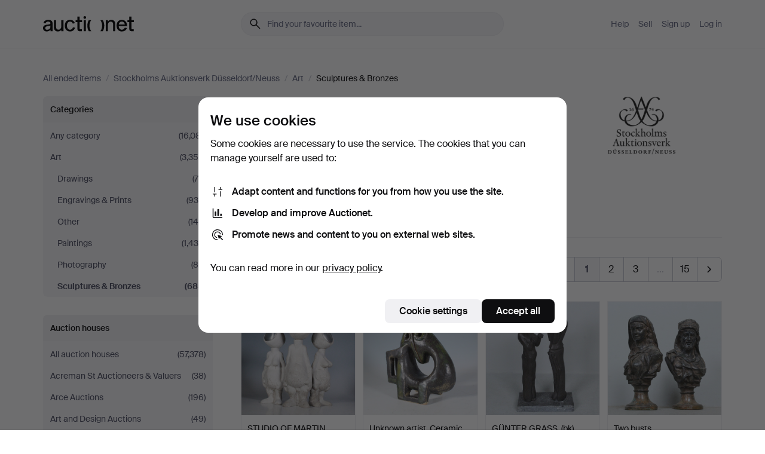

--- FILE ---
content_type: text/html; charset=utf-8
request_url: https://auctionet.com/en/search/29-sculptures-bronzes?company_id=236&is=ended
body_size: 29930
content:
<!DOCTYPE html><html class="env-production" data-controller="product-analytics" lang="en"><head><meta charset="utf-8" /><meta content="92722d262d3e3ff8299af7f5e70d3d89f6a5d716" name="revision" /><meta content="width=device-width, initial-scale=1, viewport-fit=cover" name="viewport" /><meta name="csrf-param" content="authenticity_token" />
<meta name="csrf-token" content="E83LY1LeXmYhExrzjZGj5LrxTNJf6gR_VocepTeir_FvxsmquZ_47UZISZrzjX8bR8M7GDOyMfhyfSaTUXUxLA" /><meta content="Auctionet holds online auctions with furniture, design, art and everyday antiques. We unite European auction houses. Bid online today." name="description" /><meta content="Auctionet" property="og:site_name" /><meta content="https://assets.auctionet.com/apple-touch-icon.png" property="og:image" /><meta name="apple-itunes-app" content="app-id=762437955" /><link href="https://auctionet.com/en/search/29-sculptures-bronzes?company_id=236&amp;is=ended" rel="canonical" /><link href="https://auctionet.com/sv/search/29-sculptures-bronzes?company_id=236&amp;is=ended" hreflang="sv" rel="alternate" /><link href="https://auctionet.com/en/search/29-sculptures-bronzes?company_id=236&amp;is=ended" hreflang="en" rel="alternate" /><link href="https://auctionet.com/de/search/29-sculptures-bronzes?company_id=236&amp;is=ended" hreflang="de" rel="alternate" /><link href="https://auctionet.com/es/search/29-sculptures-bronzes?company_id=236&amp;is=ended" hreflang="es" rel="alternate" /><link href="https://auctionet.com/fi/search/29-sculptures-bronzes?company_id=236&amp;is=ended" hreflang="fi" rel="alternate" /><link href="https://auctionet.com/da/search/29-sculptures-bronzes?company_id=236&amp;is=ended" hreflang="da" rel="alternate" /><link href="/en/search/29-sculptures-bronzes?company_id=236&amp;is=ended&amp;page=2" rel="next" /><link rel="stylesheet" href="https://assets.auctionet.com/assets/suisse-505d48d553fe8e29260856637e9959b117641ea8cddf6f14a40d304f7b5e6311.css" /><link rel="stylesheet" href="https://assets.auctionet.com/assets/riccione-3d8813f9cb3bdc85f2aeb0e6875e4a33e03ec13275150d2c55b038fe96a12241.css" /><link href="/favicon.ico" rel="shortcut icon" /><link href="/apple-touch-icon.png" rel="apple-touch-icon" /><link href="https://mastodon.social/@auctionet" rel="me" /><title>Sculptures &amp; Bronzes at Stockholms Auktionsverk Düsseldorf/Neuss - Auctionet</title><link rel="stylesheet" href="https://assets.auctionet.com/assets/public_theme_auctionet-6416a870564c0851dc83a67eafb3848ba3a0edf80edf5cfef0eb2d48fbde5af8.css" data-turbo-track="reload" /><script>document.documentElement.classList.add("supports-js");</script><script src="https://js.honeybadger.io/v6.11/honeybadger.min.js"></script><script>window.Auctionet = window.Auctionet || {}
Auctionet.turboDrive = true
Auctionet.env = "production"
Auctionet.timeZone = "Eastern Time (US \u0026 Canada)"
Auctionet.onTouchDevice = false

Auctionet.loginPath = "/en/login"
Auctionet.topicastWebsocketUrl = "wss://topicast.auctionet.com/api/broadcast"
Auctionet.liveBiddingFrontendBaseUrl = "https://live-bidding.auctionet.com"

Auctionet.alert = function(opts) {
  if (Auctionet.env !== "production") {
    console.log("Auctionet.alert called with:")
    console.log(JSON.stringify(opts))
  }
  // NOTE: The apps will display browser alerts and know how to parse this
  //       separator format to display the title and message.
  alert(opts.title + "\n\n" + opts.message);
}
Auctionet.callbacksFromApp = {}
Auctionet.posthogAPIHost = "https://eu.i.posthog.com"
Auctionet.posthogAPIKey = "phc_MSlY1ldl6MfmQLmgw6NrIWiuBiFZUzOw00pfT58klVZ"
Auctionet.googleMapsJSApiKey = "AIzaSyBVrEZjPG5-HQns71ONoSkCLxCYW9U8kuc"</script><script>Auctionet.inAppShell = false
Auctionet.googleTagID = "G-6CPP26E9KE"
Auctionet.googleTagManagerID = "GTM-MZXZSW"
Auctionet.customerioSiteID = "53bb414e6c6ea567c2c2"
Auctionet.pinterestTagID = "2613870643713"
Auctionet.metaPixelID = "2058709570997361"</script><script>// To be used with the meta pixel
Auctionet.facebookEventId = "86772f50-abb1-4e7f-b2fd-aa9a216847f7"</script><script>if (Auctionet.env === "production" && window.Honeybadger) {
  Honeybadger.configure({
    apiKey: "hbp_PySSEmPVWjRn21au5idiu0oyPDewth0k4dgI",
    environment: "production",
    enableUncaught: false,
    enableUnhandledRejection: false,
    endpoint: "https://eu-api.honeybadger.io",
  });

  Honeybadger.setContext({
    user_id: null,
    tags: "Marketplace",
  });

  Honeybadger.beforeNotify((notice) => {
    if ([
      "In 'f.getEntriesByType(\"navigation\")', 'f.getEntriesByType' is undefined", // https://caniuse.com/mdn-api_performance_getentriesbytype
      "Can't find variable: AbortController", "AbortController is not defined", // https://caniuse.com/mdn-api_abortcontroller_abortcontroller
      "Navigator.sendBeacon: Beacon URL file:///", // Ignore errors in locally saved files.
      "Beacon URL /cdn-cgi/rum? must be either http:// or https://.", // Ignore errors in locally saved files.
    ].some((message) => notice.message.includes(message))) {
      return false;
    }

    if ([
      "AppleBot", "Applebot", "applebot" // https://support.apple.com/en-us/HT204683 can not access translations
    ].some((substring) => navigator.userAgent.includes(substring))) {
      return false;
    }

    if (notice.url.startsWith("file:///")) { // Ignore errors in locally saved files.
      return false;
    }

    // Ignore PaymentIQ third-party JS errors in a specific place.
    if (
      notice.stack.includes('node_modules/paymentiq-cashier-bootstrapper/dist/cashier.js') && [
        "Cannot read properties of null (reading 'attributes')",
        "null is not an object (evaluating 'document.querySelector(\".piq-cashier-wrapper\").attributes')"
      ].some((substring) => notice.message.includes(substring))
    ) {
      return false;
    }
  });
}</script><script data-turbo-track="reload" src="https://assets.auctionet.com/translations-59343bffe38a796ed8648cfbd516b4cf3fea4869.js"></script><script src="https://assets.auctionet.com/assets/public-40796c36aad044bfcf2a94eb422a7a5e8a439347ca26fb9fbf734d2fc3b060df.js" data-turbo-track="reload"></script></head><body><header class="site-header hide-in-print test-site-header" data-controller="toggle"><div class="site-header__main"><div class="width-container"><div class="site-header__inner"><div class="site-header__top"><div class="site-header__logo"><a href="/en"><span aria-hidden="true" class="svg"><span class="svg__auctionet-logotype"><svg viewBox="0 0 456 78" fill="#000000" xmlns="http://www.w3.org/2000/svg">
  <path d="M216.304 6.73133C216.304 3.01353 213.29 -0.00011102 209.572 -0.00011102C205.854 -0.00011102 202.841 3.01353 202.841 6.73133C202.841 10.4491 205.854 13.4628 209.572 13.4628C213.29 13.4628 216.304 10.4491 216.304 6.73133Z"/>
  <path d="M37.0516 47.0111C35.2582 48.9192 28.6963 49.8629 22.5733 50.6113C16.7536 51.358 10.9889 54.0962 10.9889 60.3194C10.9889 65.6487 14.621 68.4457 20.4686 68.4457C27.7554 68.4457 37.0516 64.3635 37.0516 53.7375V47.0111ZM37.1607 75.705L37.1624 68.2677C33.4194 74.4584 25.0401 76.9627 18.3948 76.9627C8.40173 76.9627 0 70.6337 0 60.3239C0 48.2766 8.85176 43.9012 23.7062 42.4151C34.3223 41.3331 37.0516 39.4714 37.0516 35.959C37.0516 31.0148 33.8459 27.5753 25.3479 27.5753C19.6251 27.5753 13.988 30.3997 11.9617 36.9531L2.11079 34.6694C4.55462 24.6999 13.8234 18.7554 25.766 18.7554C41.9185 18.7554 47.8294 26.4283 47.8294 35.7474V75.705H37.1607Z"/>
  <path d="M91.8616 68.3691C87.6148 74.5419 81.3692 76.9678 74.5353 76.9678C64.4499 76.9678 54.8145 71.0239 54.8145 56.9538V20.0261H65.5923V53.7017C65.5923 64.1856 69.9074 67.9465 77.9106 67.9465C84.9365 67.9465 91.7558 62.0625 91.7558 50.6377V20.0261H102.534V75.7011L91.8655 75.7084L91.8616 68.3691Z"/>
  <path d="M325.493 27.3917C329.74 21.2189 335.985 18.793 342.819 18.793C352.905 18.793 362.54 24.7369 362.54 38.8071V75.7348H351.762V42.0592C351.762 31.5752 347.447 27.8143 339.444 27.8143C332.418 27.8143 325.599 33.6983 325.599 45.1232V75.7348H314.82V20.0597L325.489 20.0524L325.493 27.3917Z"/>
  <path d="M135.413 68.2478C145.37 68.2478 148.69 60.7311 149.882 56.2598L160.775 57.92C158.646 65.7217 151.795 76.9669 135.413 76.9669C119.541 76.9669 109.102 65.382 109.102 47.8637C109.102 30.3438 119.545 18.76 135.422 18.76C151.598 18.76 157.812 29.8121 159.606 34.6275L149.544 37.9479C148.37 34.6919 145.072 27.4779 135.423 27.4779C126.072 27.4779 120.091 35.2248 120.091 47.8637C120.091 60.5033 126.067 68.249 135.413 68.249V68.2478Z"/>
  <path d="M380.2 42.2794H410.404C409.566 34.5516 404.736 27.5118 395.201 27.5118C385.868 27.5118 381.039 34.5516 380.2 42.2794ZM420.972 59.5328C418.431 67.5539 411.671 77.0017 395.303 77.0017C379.641 77.0017 369.106 65.3155 369.106 47.9944C369.106 30.479 379.237 18.7939 395.202 18.7939C411.369 18.7939 422.733 30.5803 421.298 50.4891H379.994C380.31 60.6378 386.071 68.2827 395.303 68.2827C404.939 68.2827 408.694 62.1602 410.089 58.1799L420.972 59.5328Z"/>
  <path d="M214.96 20.0258L214.96 75.7015H204.183V20.0258H214.96Z"/>
  <path d="M450.074 66.0157C451.276 66.0157 453.805 66.0196 455.38 65.9429V75.6997C454.197 75.805 450.17 75.9108 447.432 75.9108C437.614 75.9108 433.032 73.5722 433.032 63.6748V29.6857H423.846V20.0246H433.032V2.21425H443.81V20.0246H455.999L456 29.6857H443.81V60.2274C443.81 65.4324 445.787 66.0146 450.074 66.0146V66.0157Z"/>
  <path d="M189.726 65.9819C190.928 65.9819 193.456 65.9858 195.032 65.9091V75.6659C193.848 75.7712 189.821 75.877 187.084 75.877C177.265 75.877 172.683 73.5384 172.683 63.641V29.6519H163.498V19.9908H172.683V2.18044H183.461V19.9908H195.651L195.651 29.6519H183.461V60.1936C183.461 65.3986 185.438 65.9807 189.726 65.9807V65.9819Z"/>
  <path d="M241.895 75.7351C242.036 75.7351 242.113 75.575 242.025 75.4658C236.321 68.3722 233.146 58.6317 233.146 47.8981C233.146 37.1634 236.322 27.4228 242.025 20.3292C242.113 20.2195 242.037 20.0594 241.897 20.0594H229.661C224.973 28.2249 222.449 37.8429 222.449 47.8981C222.449 57.9527 224.973 67.5701 229.661 75.7351H241.895Z"/>
  <path d="M287.866 75.7351C287.726 75.7351 287.649 75.575 287.737 75.4658C293.441 68.3722 296.616 58.6317 296.616 47.8981C296.616 37.1634 293.44 27.4228 287.736 20.3292C287.648 20.2195 287.725 20.0594 287.865 20.0594H300.1C304.788 28.2249 307.313 37.8429 307.313 47.8981C307.313 57.9527 304.789 67.5701 300.101 75.7351H287.866Z"/>
</svg></span></span><span class="sr-only test-sr-only">Auctionet.com</span></a></div><div class="site-header__search-top"><form class="site-search test-site-search" data-controller="turbo-get-form site-search" data-site-search-drop-template-value="&lt;div class=&quot;site-header__search__dropdown__option js-site-search-drop-option test-active-search-option test-search-dropdown-option-active&quot; data-event_id=&quot;&quot; data-name=&quot;Active&quot; data-value=&quot;active&quot;&gt;Search &lt;strong&gt;active&lt;/strong&gt; auctions&lt;/div&gt;&lt;div class=&quot;site-header__search__dropdown__option js-site-search-drop-option test-search-dropdown-option-ended current&quot; data-event_id=&quot;&quot; data-name=&quot;Ended&quot; data-value=&quot;ended&quot;&gt;Search &lt;strong&gt;ended&lt;/strong&gt; auctions&lt;/div&gt;" action="/en/search/29-sculptures-bronzes" accept-charset="UTF-8" method="get"><div class="site-search__inner"><input type="hidden" name="event_id" value="" class="test-site-search-hidden-field" data-original-value="" data-site-search-target="eventIdField" /><input type="hidden" name="company_id" value="236" class="test-site-search-hidden-field" data-original-value="236" /><input type="hidden" name="is" value="ended" class="test-site-search-hidden-field" data-original-value="ended" data-site-search-target="isField" /><span aria-hidden="true" class="material-icon material-icon--name-search site-search__icon"><svg xmlns="http://www.w3.org/2000/svg" viewBox="0 0 20 20"><path d="M15.792 16.688 11.083 12q-.687.542-1.489.802t-1.615.26q-2.146 0-3.646-1.479t-1.5-3.625q0-2.125 1.5-3.635 1.5-1.511 3.646-1.511 2.125 0 3.604 1.5t1.479 3.646q0 .854-.25 1.657-.25.802-.791 1.447l4.708 4.73q.188.187.177.448-.01.26-.198.448-.208.208-.468.208-.261 0-.448-.208Zm-7.813-4.959q1.563 0 2.656-1.104 1.094-1.104 1.094-2.667 0-1.583-1.083-2.698-1.084-1.114-2.667-1.114-1.604 0-2.708 1.114-1.104 1.115-1.104 2.698 0 1.584 1.104 2.677 1.104 1.094 2.708 1.094Z"/></svg></span><input autocapitalize="off" class="form__input--search site-search__query test-search-field" name="q" placeholder="Find your favourite item..." type="search" /><div class="site-search__scope-select-and-submit"><button class="site-search__scope-select test-search-dropdown" data-site-search-target="dropTrigger" type="button">Ended<span aria-hidden="true" class="material-icon material-icon--name-unfold_more"><svg xmlns="http://www.w3.org/2000/svg" viewBox="0 0 20 20"><path d="M6.979 6.792q-.208-.209-.208-.459t.208-.458l2.459-2.458q.124-.125.27-.188.146-.062.292-.062t.292.062q.146.063.27.188l2.459 2.458q.208.208.208.458t-.208.459q-.188.187-.438.187t-.458-.187L10 4.667 7.896 6.771q-.208.208-.469.208-.26 0-.448-.187ZM10 16.875q-.146 0-.292-.063-.146-.062-.27-.187l-2.459-2.458q-.208-.209-.208-.459t.208-.437q.188-.209.438-.209t.458.209L10 15.396l2.104-2.125q.208-.209.469-.209.26 0 .448.209.208.187.208.437t-.208.459l-2.459 2.458q-.124.125-.27.187-.146.063-.292.063Z"/></svg></span></button><button class="button button--small site-search__submit" type="submit"><span class="site-search__submit-text">Search</span><span aria-hidden="true" class="material-icon material-icon--name-arrow_forward site-search__submit-icon"><svg xmlns="http://www.w3.org/2000/svg" viewBox="0 0 20 20"><path d="M9.542 15.896q-.23-.229-.23-.469 0-.239.209-.469l4.312-4.291H4.312q-.25 0-.458-.198-.208-.198-.208-.469 0-.271.208-.469.208-.198.458-.198h9.521L9.521 5.062q-.209-.229-.209-.479 0-.25.23-.479.229-.208.458-.208t.458.208l5.313 5.334q.146.124.208.27.063.146.063.292t-.063.292q-.062.146-.208.27l-5.313 5.334q-.229.208-.458.208t-.458-.208Z"/></svg></span></button></div></div></form></div><div class="site-header__nav-top"><nav class="site-nav"><ul class="site-nav__list"><li class="site-nav__item"><a class="site-nav__link" href="/en/help">Help</a></li><li class="site-nav__item"><a class="site-nav__link" href="/en/sell">Sell</a></li><li class="site-nav__item"><a class="site-nav__link" href="/en/signup?go_to=%2Fen%2Fsearch%2F29-sculptures-bronzes%3Fcompany_id%3D236%26is%3Dended&amp;signup_company_id=236">Sign up</a></li><li class="site-nav__item"><a class="site-nav__link" href="/en/login?go_to=%2Fen%2Fsearch%2F29-sculptures-bronzes%3Fcompany_id%3D236%26is%3Dended">Log in</a></li></ul></nav></div><div class="site-header__toggle-buttons"><button aria-expanded="false" class="site-header__toggle-menu" data-action="toggle#toggle" data-toggle-id-param="site-header-nav-bottom" data-toggle-target="trigger" id="site-header-toggle-nav-bottom"><span class="site-header__toggle-menu--menu"><span aria-hidden="true" class="material-icon material-icon--name-menu"><svg xmlns="http://www.w3.org/2000/svg" viewBox="0 0 20 20"><path d="M3.375 14.688q-.271 0-.469-.198-.198-.198-.198-.469 0-.25.198-.459.198-.208.469-.208h13.25q.271 0 .469.208.198.209.198.459 0 .271-.198.469-.198.198-.469.198Zm0-4.021q-.271 0-.469-.198-.198-.198-.198-.469 0-.271.198-.469.198-.198.469-.198h13.25q.271 0 .469.198.198.198.198.469 0 .271-.198.469-.198.198-.469.198Zm0-4.021q-.271 0-.469-.208-.198-.209-.198-.459 0-.271.198-.469.198-.198.469-.198h13.25q.271 0 .469.198.198.198.198.469 0 .25-.198.459-.198.208-.469.208Z"/></svg></span></span><span class="site-header__toggle-menu--close"><span aria-hidden="true" class="material-icon material-icon--name-close"><svg xmlns="http://www.w3.org/2000/svg" viewBox="0 0 20 20"><path d="m10 10.938-4.167 4.166q-.187.188-.448.188-.26 0-.468-.209-.209-.208-.209-.468 0-.261.209-.469L9.062 10 4.896 5.833q-.188-.187-.188-.458t.209-.479q.208-.208.468-.208.261 0 .469.208L10 9.062l4.167-4.166q.187-.188.458-.198.271-.01.479.198.208.208.208.469 0 .26-.208.468L10.938 10l4.166 4.167q.188.187.198.448.01.26-.198.468-.208.209-.469.209-.26 0-.468-.209Z"/></svg></span></span></button></div></div><div class="site-header__nav-bottom" data-toggle-hidden="true" data-toggle-target="visibleWhenExpanded" id="site-header-nav-bottom"><nav class="site-nav"><ul class="site-nav__list"><li class="site-nav__item"><a class="site-nav__link" href="/en/help">Help</a></li><li class="site-nav__item"><a class="site-nav__link" href="/en/sell">Sell</a></li><li class="site-nav__item"><a class="site-nav__link" href="/en/signup?go_to=%2Fen%2Fsearch%2F29-sculptures-bronzes%3Fcompany_id%3D236%26is%3Dended&amp;signup_company_id=236">Sign up</a></li><li class="site-nav__item"><a class="site-nav__link" href="/en/login?go_to=%2Fen%2Fsearch%2F29-sculptures-bronzes%3Fcompany_id%3D236%26is%3Dended">Log in</a></li></ul></nav></div><div class="site-header__search-bottom" data-toggle-hidden="false" data-toggle-target="" id="site-header-search-bottom"><form class="site-search test-site-search" data-controller="turbo-get-form site-search" data-site-search-drop-template-value="&lt;div class=&quot;site-header__search__dropdown__option js-site-search-drop-option test-active-search-option test-search-dropdown-option-active&quot; data-event_id=&quot;&quot; data-name=&quot;Active&quot; data-value=&quot;active&quot;&gt;Search &lt;strong&gt;active&lt;/strong&gt; auctions&lt;/div&gt;&lt;div class=&quot;site-header__search__dropdown__option js-site-search-drop-option test-search-dropdown-option-ended current&quot; data-event_id=&quot;&quot; data-name=&quot;Ended&quot; data-value=&quot;ended&quot;&gt;Search &lt;strong&gt;ended&lt;/strong&gt; auctions&lt;/div&gt;" action="/en/search/29-sculptures-bronzes" accept-charset="UTF-8" method="get"><div class="site-search__inner"><input type="hidden" name="event_id" value="" class="test-site-search-hidden-field" data-original-value="" data-site-search-target="eventIdField" /><input type="hidden" name="company_id" value="236" class="test-site-search-hidden-field" data-original-value="236" /><input type="hidden" name="is" value="ended" class="test-site-search-hidden-field" data-original-value="ended" data-site-search-target="isField" /><span aria-hidden="true" class="material-icon material-icon--name-search site-search__icon"><svg xmlns="http://www.w3.org/2000/svg" viewBox="0 0 20 20"><path d="M15.792 16.688 11.083 12q-.687.542-1.489.802t-1.615.26q-2.146 0-3.646-1.479t-1.5-3.625q0-2.125 1.5-3.635 1.5-1.511 3.646-1.511 2.125 0 3.604 1.5t1.479 3.646q0 .854-.25 1.657-.25.802-.791 1.447l4.708 4.73q.188.187.177.448-.01.26-.198.448-.208.208-.468.208-.261 0-.448-.208Zm-7.813-4.959q1.563 0 2.656-1.104 1.094-1.104 1.094-2.667 0-1.583-1.083-2.698-1.084-1.114-2.667-1.114-1.604 0-2.708 1.114-1.104 1.115-1.104 2.698 0 1.584 1.104 2.677 1.104 1.094 2.708 1.094Z"/></svg></span><input autocapitalize="off" class="form__input--search site-search__query test-search-field" name="q" placeholder="Find your favourite item..." type="search" /><div class="site-search__scope-select-and-submit"><button class="site-search__scope-select test-search-dropdown" data-site-search-target="dropTrigger" type="button">Ended<span aria-hidden="true" class="material-icon material-icon--name-unfold_more"><svg xmlns="http://www.w3.org/2000/svg" viewBox="0 0 20 20"><path d="M6.979 6.792q-.208-.209-.208-.459t.208-.458l2.459-2.458q.124-.125.27-.188.146-.062.292-.062t.292.062q.146.063.27.188l2.459 2.458q.208.208.208.458t-.208.459q-.188.187-.438.187t-.458-.187L10 4.667 7.896 6.771q-.208.208-.469.208-.26 0-.448-.187ZM10 16.875q-.146 0-.292-.063-.146-.062-.27-.187l-2.459-2.458q-.208-.209-.208-.459t.208-.437q.188-.209.438-.209t.458.209L10 15.396l2.104-2.125q.208-.209.469-.209.26 0 .448.209.208.187.208.437t-.208.459l-2.459 2.458q-.124.125-.27.187-.146.063-.292.063Z"/></svg></span></button><button class="button button--small site-search__submit" type="submit"><span class="site-search__submit-text">Search</span><span aria-hidden="true" class="material-icon material-icon--name-arrow_forward site-search__submit-icon"><svg xmlns="http://www.w3.org/2000/svg" viewBox="0 0 20 20"><path d="M9.542 15.896q-.23-.229-.23-.469 0-.239.209-.469l4.312-4.291H4.312q-.25 0-.458-.198-.208-.198-.208-.469 0-.271.208-.469.208-.198.458-.198h9.521L9.521 5.062q-.209-.229-.209-.479 0-.25.23-.479.229-.208.458-.208t.458.208l5.313 5.334q.146.124.208.27.063.146.063.292t-.063.292q-.062.146-.208.27l-5.313 5.334q-.229.208-.458.208t-.458-.208Z"/></svg></span></button></div></div></form></div></div></div></div></header><div class="site-content"><div class="width-container"><noscript><div class="message message--centered message--outside-content-box message--alert test-message-alert "><span aria-hidden="true" class="material-icon material-icon--name-warning material-icon--yellow vertical-align-middle "><svg xmlns="http://www.w3.org/2000/svg" viewBox="0 0 20 20"><path d="M10.021 10.458Zm-7.083 6.625q-.459 0-.698-.395-.24-.396-.011-.792L9.312 3.688q.25-.396.688-.396.438 0 .688.396l7.083 12.208q.229.396-.011.792-.239.395-.698.395Zm7.083-8.562q-.271 0-.469.198-.198.198-.198.469v2.75q0 .25.198.458.198.208.469.208.271 0 .469-.208.198-.208.198-.458v-2.75q0-.271-.198-.469-.198-.198-.469-.198Zm0 6.312q.291 0 .5-.208.208-.208.208-.5 0-.292-.208-.5-.209-.208-.5-.208-.292 0-.5.208-.209.208-.209.5 0 .292.209.5.208.208.5.208Zm-6.167.917h12.292L10 5.167Z"/></svg></span> Hello! You have JavaScript turned off. The site will not work properly without it.</div></noscript><ul class="breadcrumbs hide-in-print test-breadcrumbs breadcrumbs--unimportant" itemscope="" itemtype="http://schema.org/BreadcrumbList"><li itemprop="itemListElement" itemscope="itemscope" itemtype="http://schema.org/ListItem"><a itemprop="item" href="/en/search?is=ended"><span itemprop="name">All ended items</span></a><meta content="1" itemprop="position" /></li><li><span class="divider"> / </span></li><li itemprop="itemListElement" itemscope="itemscope" itemtype="http://schema.org/ListItem"><a itemprop="item" href="/en/search?company_id=236&amp;is=ended"><span itemprop="name">Stockholms Auktionsverk Düsseldorf/Neuss</span></a><meta content="2" itemprop="position" /></li><li><span class="divider"> / </span></li><li itemprop="itemListElement" itemscope="itemscope" itemtype="http://schema.org/ListItem"><a itemprop="item" href="/en/search/25-art?company_id=236&amp;is=ended"><span itemprop="name">Art</span></a><meta content="3" itemprop="position" /></li><li><span class="divider"> / </span></li><li class="active" itemprop="itemListElement" itemscope="itemscope" itemtype="http://schema.org/ListItem"><span><span itemprop="name">Sculptures &amp; Bronzes</span></span><meta content="4" itemprop="position" /></li></ul><div class="site-content__inner site-content__inner--marginless-on-small-displays"><h1 class="sr-only">Sculptures &amp; Bronzes at Stockholms Auktionsverk Düsseldorf/Neuss</h1><script>(function() {
  var path = "/en/my/saved_searches?category_id=29-sculptures-bronzes\u0026company_id=236\u0026is=ended\u0026toggle=true"
  var addErrorMessage = "Could not save search. Please try again."
  var removeErrorMessage = "Could not remove saved search. Please try again."

  Auctionet.callbacksFromApp.saveSearch = function() {
    if (!Auctionet.isBuyerLoggedIn) {
      Auctionet.postMessageToApp({ action: "undoTogglingSaveSearch" });
      Auctionet.showLoginThatPerformsAction("save");
      return;
    }

    $.ajax({ url: path, method: "post", error: function() {
      Auctionet.postMessageToApp({ action: "errorTogglingSaveSearch", params: { message: addErrorMessage } });
    }});
  };

  Auctionet.callbacksFromApp.unsaveSearch = function() {
    $.ajax({ url: path, method: "delete", error: function() {
      Auctionet.postMessageToApp({ action: "errorTogglingSaveSearch", params: { message: removeErrorMessage } });
    }});

    // If you go from the list of saved searches to a saved search, then un-save it and then go back, that list should update.
    Turbo.clearCache();
  };
})();</script><div data-controller="toggle-class" data-toggle-class-toggle-class-value="search-page__filters--visible-on-small-displays"><a class="search-page__filter-toggle site-content__inner--marginless-on-small-displays__padded-away-from-margin" data-action="toggle-class#toggle" href="#"><span aria-hidden="true" class="material-icon material-icon--name-filter_alt vertical-align-middle"><svg xmlns="http://www.w3.org/2000/svg" viewBox="0 0 20 20"><path d="M11.25 10.688v4.833q0 .312-.208.521-.209.208-.521.208H9.479q-.312 0-.521-.208-.208-.209-.208-.521v-4.833L4.083 4.771q-.229-.333-.062-.677.167-.344.562-.344h10.834q.395 0 .562.344.167.344-.062.677ZM10 10.125l3.958-5.042H6.042Zm0 0Z"/></svg></span> <span class="hide-in-apps">Filter</span><span class="only-show-in-apps">Filter and sort</span></a><div class="menu-box-container"><div class="menu-box-container__filters search-page__filters test-facets" data-toggle-class-target="target"><nav class="menu-box" data-controller="toggle-class" data-toggle-class-target="target" data-toggle-class-toggle-class-value="is-expanded"><h2 class="menu-box__header" data-action="click-&gt;toggle-class#toggle">Categories<span aria-hidden="true" class="material-icon material-icon--name-expand_more box-toggle"><svg xmlns="http://www.w3.org/2000/svg" viewBox="0 0 20 20"><path d="M10 12.208q-.146 0-.292-.052t-.27-.198L5.75 8.292q-.188-.209-.177-.49.01-.281.198-.469.229-.208.479-.198.25.011.458.198L10 10.646l3.312-3.292q.188-.208.438-.208t.479.208q.209.208.209.479t-.209.459l-3.667 3.666q-.124.146-.27.198-.146.052-.292.052Z"/></svg></span></h2><ul class="menu-box__items"><li class="menu-box__item menu-box__item--all"><a class="menu-box__link" href="/en/search?company_id=236&amp;is=ended"><span class="menu-box__link__text">Any category</span> <span class="menu-box__link__count">(16,081)</span></a></li><li class="menu-box__item"><a class="menu-box__link" href="/en/search/25-art?company_id=236&amp;is=ended"><span class="menu-box__link__text">Art</span> <span class="menu-box__link__count">(3,358)</span></a><ul class="menu-box__children"><li class="menu-box__item"><a class="menu-box__link" href="/en/search/119-drawings?company_id=236&amp;is=ended"><span class="menu-box__link__text">Drawings</span> <span class="menu-box__link__count">(76)</span></a></li><li class="menu-box__item"><a class="menu-box__link" href="/en/search/27-engravings-prints?company_id=236&amp;is=ended"><span class="menu-box__link__text">Engravings &amp; Prints</span> <span class="menu-box__link__count">(936)</span></a></li><li class="menu-box__item"><a class="menu-box__link" href="/en/search/30-other?company_id=236&amp;is=ended"><span class="menu-box__link__text">Other</span> <span class="menu-box__link__count">(146)</span></a></li><li class="menu-box__item"><a class="menu-box__link" href="/en/search/28-paintings?company_id=236&amp;is=ended"><span class="menu-box__link__text">Paintings</span> <span class="menu-box__link__count">(1,430)</span></a></li><li class="menu-box__item"><a class="menu-box__link" href="/en/search/26-photography?company_id=236&amp;is=ended"><span class="menu-box__link__text">Photography</span> <span class="menu-box__link__count">(85)</span></a></li><li class="menu-box__item is-active"><a class="menu-box__link" href="/en/search/29-sculptures-bronzes?company_id=236&amp;is=ended"><span class="menu-box__link__text">Sculptures &amp; Bronzes</span> <span class="menu-box__link__count">(685)</span></a></li></ul></li></ul></nav><nav class="menu-box test-search-companies-box" data-controller="toggle-class" data-toggle-class-target="target" data-toggle-class-toggle-class-value="is-expanded"><h2 class="menu-box__header" data-action="click-&gt;toggle-class#toggle">Auction houses<span aria-hidden="true" class="material-icon material-icon--name-expand_more box-toggle"><svg xmlns="http://www.w3.org/2000/svg" viewBox="0 0 20 20"><path d="M10 12.208q-.146 0-.292-.052t-.27-.198L5.75 8.292q-.188-.209-.177-.49.01-.281.198-.469.229-.208.479-.198.25.011.458.198L10 10.646l3.312-3.292q.188-.208.438-.208t.479.208q.209.208.209.479t-.209.459l-3.667 3.666q-.124.146-.27.198-.146.052-.292.052Z"/></svg></span></h2><ul class="menu-box__items"><li class="menu-box__item menu-box__item--all"><a class="menu-box__link" href="/en/search/29-sculptures-bronzes?is=ended"><span class="menu-box__link__text">All auction houses</span> <span class="menu-box__link__count">(57,378)</span></a></li><li class="menu-box__item"><a class="menu-box__link" href="/en/search/29-sculptures-bronzes?company_id=414&amp;is=ended"><span class="menu-box__link__text">Acreman St Auctioneers &amp; Valuers</span> <span class="menu-box__link__count">(38)</span></a></li><li class="menu-box__item"><a class="menu-box__link" href="/en/search/29-sculptures-bronzes?company_id=491&amp;is=ended"><span class="menu-box__link__text">Arce Auctions</span> <span class="menu-box__link__count">(196)</span></a></li><li class="menu-box__item"><a class="menu-box__link" href="/en/search/29-sculptures-bronzes?company_id=284&amp;is=ended"><span class="menu-box__link__text">Art and Design Auctions</span> <span class="menu-box__link__count">(49)</span></a></li><li class="menu-box__item"><a class="menu-box__link" href="/en/search/29-sculptures-bronzes?company_id=398&amp;is=ended"><span class="menu-box__link__text">Auktionsfirma Kenneth Svensson i Kalmar</span> <span class="menu-box__link__count">(79)</span></a></li><li class="menu-box__item"><a class="menu-box__link" href="/en/search/29-sculptures-bronzes?company_id=90&amp;is=ended"><span class="menu-box__link__text">Auktionshaus Blank</span> <span class="menu-box__link__count">(471)</span></a></li><li class="menu-box__item"><a class="menu-box__link" href="/en/search/29-sculptures-bronzes?company_id=93&amp;is=ended"><span class="menu-box__link__text">Auktionshaus Bossard</span> <span class="menu-box__link__count">(501)</span></a></li><li class="menu-box__item"><a class="menu-box__link" href="/en/search/29-sculptures-bronzes?company_id=52&amp;is=ended"><span class="menu-box__link__text">Auktionshaus Dannenberg</span> <span class="menu-box__link__count">(34)</span></a></li><li class="menu-box__item"><a class="menu-box__link" href="/en/search/29-sculptures-bronzes?company_id=408&amp;is=ended"><span class="menu-box__link__text">Auktionshaus Stuber&#39;s Hammerschlag</span> <span class="menu-box__link__count">(125)</span></a></li><li class="menu-box__item"><a class="menu-box__link" href="/en/search/29-sculptures-bronzes?company_id=75&amp;is=ended"><span class="menu-box__link__text">Auktionshaus von Brühl </span> <span class="menu-box__link__count">(53)</span></a></li><li class="menu-box__item"><a class="menu-box__link" href="/en/search/29-sculptures-bronzes?company_id=1&amp;is=ended"><span class="menu-box__link__text">Auktionshuset Kolonn</span> <span class="menu-box__link__count">(3,526)</span></a></li><li class="menu-box__item"><a class="menu-box__link" href="/en/search/29-sculptures-bronzes?company_id=407&amp;is=ended"><span class="menu-box__link__text">Auktionshuset STO Bohuslän</span> <span class="menu-box__link__count">(169)</span></a></li><li class="menu-box__item"><a class="menu-box__link" href="/en/search/29-sculptures-bronzes?company_id=46&amp;is=ended"><span class="menu-box__link__text">Auktionshuset Thelin &amp; Johansson</span> <span class="menu-box__link__count">(1,387)</span></a></li><li class="menu-box__item"><a class="menu-box__link" href="/en/search/29-sculptures-bronzes?company_id=411&amp;is=ended"><span class="menu-box__link__text">Auktionshuset Thörner &amp; Ek</span> <span class="menu-box__link__count">(319)</span></a></li><li class="menu-box__item"><a class="menu-box__link" href="/en/search/29-sculptures-bronzes?company_id=487&amp;is=ended"><span class="menu-box__link__text">Auktionskammaren Sydost Kalmar</span> <span class="menu-box__link__count">(342)</span></a></li><li class="menu-box__item"><a class="menu-box__link" href="/en/search/29-sculptures-bronzes?company_id=324&amp;is=ended"><span class="menu-box__link__text">Auktionsmagasinet Vänersborg</span> <span class="menu-box__link__count">(204)</span></a></li><li class="menu-box__item"><a class="menu-box__link" href="/en/search/29-sculptures-bronzes?company_id=6&amp;is=ended"><span class="menu-box__link__text">Auktionsverket Engelholm</span> <span class="menu-box__link__count">(499)</span></a></li><li class="menu-box__item"><a class="menu-box__link" href="/en/search/29-sculptures-bronzes?company_id=223&amp;is=ended"><span class="menu-box__link__text">Balclis</span> <span class="menu-box__link__count">(1,965)</span></a></li><li class="menu-box__item"><a class="menu-box__link" href="/en/search/29-sculptures-bronzes?company_id=248&amp;is=ended"><span class="menu-box__link__text">Barcelona Auctions</span> <span class="menu-box__link__count">(1,064)</span></a></li><li class="menu-box__item"><a class="menu-box__link" href="/en/search/29-sculptures-bronzes?company_id=566&amp;is=ended"><span class="menu-box__link__text">Bidstrup Auktioner</span> <span class="menu-box__link__count">(33)</span></a></li><li class="menu-box__item"><a class="menu-box__link" href="/en/search/29-sculptures-bronzes?company_id=365&amp;is=ended"><span class="menu-box__link__text">Bishop &amp; Miller</span> <span class="menu-box__link__count">(365)</span></a></li><li class="menu-box__item"><a class="menu-box__link" href="/en/search/29-sculptures-bronzes?company_id=323&amp;is=ended"><span class="menu-box__link__text">Björnssons Auktionskammare</span> <span class="menu-box__link__count">(345)</span></a></li><li class="menu-box__item"><a class="menu-box__link" href="/en/search/29-sculptures-bronzes?company_id=325&amp;is=ended"><span class="menu-box__link__text">Borås Auktionshall</span> <span class="menu-box__link__count">(486)</span></a></li><li class="menu-box__item"><a class="menu-box__link" href="/en/search/29-sculptures-bronzes?company_id=320&amp;is=ended"><span class="menu-box__link__text">Chalkwell Auctions</span> <span class="menu-box__link__count">(425)</span></a></li><li class="menu-box__item"><a class="menu-box__link" href="/en/search/29-sculptures-bronzes?company_id=67&amp;is=ended"><span class="menu-box__link__text">Colombos</span> <span class="menu-box__link__count">(51)</span></a></li><li class="menu-box__item"><a class="menu-box__link" href="/en/search/29-sculptures-bronzes?company_id=91&amp;is=ended"><span class="menu-box__link__text">Connoisseur Bokauktioner</span> <span class="menu-box__link__count">(54)</span></a></li><li class="menu-box__item"><a class="menu-box__link" href="/en/search/29-sculptures-bronzes?company_id=112&amp;is=ended"><span class="menu-box__link__text">Crafoord Auktioner Lund</span> <span class="menu-box__link__count">(1,582)</span></a></li><li class="menu-box__item"><a class="menu-box__link" href="/en/search/29-sculptures-bronzes?company_id=283&amp;is=ended"><span class="menu-box__link__text">Crafoord Auktioner Malmö</span> <span class="menu-box__link__count">(373)</span></a></li><li class="menu-box__item"><a class="menu-box__link" href="/en/search/29-sculptures-bronzes?company_id=232&amp;is=ended"><span class="menu-box__link__text">Crafoord Auktioner Stockholm</span> <span class="menu-box__link__count">(1,422)</span></a></li><li class="menu-box__item"><a class="menu-box__link" href="/en/search/29-sculptures-bronzes?company_id=185&amp;is=ended"><span class="menu-box__link__text">Dreweatts Online</span> <span class="menu-box__link__count">(57)</span></a></li><li class="menu-box__item"><a class="menu-box__link" href="/en/search/29-sculptures-bronzes?company_id=189&amp;is=ended"><span class="menu-box__link__text">Ekenbergs</span> <span class="menu-box__link__count">(1,641)</span></a></li><li class="menu-box__item"><a class="menu-box__link" href="/en/search/29-sculptures-bronzes?company_id=405&amp;is=ended"><span class="menu-box__link__text">Formstad Auktioner</span> <span class="menu-box__link__count">(384)</span></a></li><li class="menu-box__item"><a class="menu-box__link" href="/en/search/29-sculptures-bronzes?company_id=4&amp;is=ended"><span class="menu-box__link__text">Garpenhus Auktioner</span> <span class="menu-box__link__count">(2,318)</span></a></li><li class="menu-box__item"><a class="menu-box__link" href="/en/search/29-sculptures-bronzes?company_id=447&amp;is=ended"><span class="menu-box__link__text">Gomér &amp; Andersson Jönköping</span> <span class="menu-box__link__count">(194)</span></a></li><li class="menu-box__item"><a class="menu-box__link" href="/en/search/29-sculptures-bronzes?company_id=9&amp;is=ended"><span class="menu-box__link__text">Gomér &amp; Andersson Linköping</span> <span class="menu-box__link__count">(3,313)</span></a></li><li class="menu-box__item"><a class="menu-box__link" href="/en/search/29-sculptures-bronzes?company_id=95&amp;is=ended"><span class="menu-box__link__text">Gomér &amp; Andersson Norrköping</span> <span class="menu-box__link__count">(1,111)</span></a></li><li class="menu-box__item"><a class="menu-box__link" href="/en/search/29-sculptures-bronzes?company_id=234&amp;is=ended"><span class="menu-box__link__text">Gomér &amp; Andersson Nyköping</span> <span class="menu-box__link__count">(640)</span></a></li><li class="menu-box__item"><a class="menu-box__link" href="/en/search/29-sculptures-bronzes?company_id=10&amp;is=ended"><span class="menu-box__link__text">Göteborgs Auktionsverk</span> <span class="menu-box__link__count">(1,837)</span></a></li><li class="menu-box__item"><a class="menu-box__link" href="/en/search/29-sculptures-bronzes?company_id=231&amp;is=ended"><span class="menu-box__link__text">Halmstads Auktionskammare</span> <span class="menu-box__link__count">(1,743)</span></a></li><li class="menu-box__item"><a class="menu-box__link" href="/en/search/29-sculptures-bronzes?company_id=326&amp;is=ended"><span class="menu-box__link__text">Handelslagret Auktionsservice</span> <span class="menu-box__link__count">(252)</span></a></li><li class="menu-box__item"><a class="menu-box__link" href="/en/search/29-sculptures-bronzes?company_id=11&amp;is=ended"><span class="menu-box__link__text">Helsingborgs Auktionskammare</span> <span class="menu-box__link__count">(3,354)</span></a></li><li class="menu-box__item"><a class="menu-box__link" href="/en/search/29-sculptures-bronzes?company_id=227&amp;is=ended"><span class="menu-box__link__text">Hälsinglands Auktionsverk</span> <span class="menu-box__link__count">(507)</span></a></li><li class="menu-box__item"><a class="menu-box__link" href="/en/search/29-sculptures-bronzes?company_id=152&amp;is=ended"><span class="menu-box__link__text">Höganäs Auktionsverk</span> <span class="menu-box__link__count">(384)</span></a></li><li class="menu-box__item"><a class="menu-box__link" href="/en/search/29-sculptures-bronzes?company_id=224&amp;is=ended"><span class="menu-box__link__text">Höörs Auktionshall</span> <span class="menu-box__link__count">(387)</span></a></li><li class="menu-box__item"><a class="menu-box__link" href="/en/search/29-sculptures-bronzes?company_id=49&amp;is=ended"><span class="menu-box__link__text">Kalmar Auktionsverk</span> <span class="menu-box__link__count">(1,192)</span></a></li><li class="menu-box__item"><a class="menu-box__link" href="/en/search/29-sculptures-bronzes?company_id=243&amp;is=ended"><span class="menu-box__link__text">Karlstad Hammarö Auktionsverk</span> <span class="menu-box__link__count">(459)</span></a></li><li class="menu-box__item"><a class="menu-box__link" href="/en/search/29-sculptures-bronzes?company_id=222&amp;is=ended"><span class="menu-box__link__text">Kunst- und Auktionshaus Kleinhenz</span> <span class="menu-box__link__count">(420)</span></a></li><li class="menu-box__item"><a class="menu-box__link" href="/en/search/29-sculptures-bronzes?company_id=225&amp;is=ended"><span class="menu-box__link__text">Laholms Auktionskammare</span> <span class="menu-box__link__count">(519)</span></a></li><li class="menu-box__item"><a class="menu-box__link" href="/en/search/29-sculptures-bronzes?company_id=319&amp;is=ended"><span class="menu-box__link__text">Lawrences Auctioneers</span> <span class="menu-box__link__count">(505)</span></a></li><li class="menu-box__item"><a class="menu-box__link" href="/en/search/29-sculptures-bronzes?company_id=47&amp;is=ended"><span class="menu-box__link__text">Leiflers Auktionshus</span> <span class="menu-box__link__count">(168)</span></a></li><li class="menu-box__item"><a class="menu-box__link" href="/en/search/29-sculptures-bronzes?company_id=322&amp;is=ended"><span class="menu-box__link__text">Limhamns Auktionsbyrå</span> <span class="menu-box__link__count">(283)</span></a></li><li class="menu-box__item"><a class="menu-box__link" href="/en/search/29-sculptures-bronzes?company_id=490&amp;is=ended"><span class="menu-box__link__text">Lots Road Auctions</span> <span class="menu-box__link__count">(361)</span></a></li><li class="menu-box__item"><a class="menu-box__link" href="/en/search/29-sculptures-bronzes?company_id=102&amp;is=ended"><span class="menu-box__link__text">Lysekils Auktionsbyrå</span> <span class="menu-box__link__count">(200)</span></a></li><li class="menu-box__item"><a class="menu-box__link" href="/en/search/29-sculptures-bronzes?company_id=528&amp;is=ended"><span class="menu-box__link__text">Ma San Auction</span> <span class="menu-box__link__count">(6)</span></a></li><li class="menu-box__item"><a class="menu-box__link" href="/en/search/29-sculptures-bronzes?company_id=524&amp;is=ended"><span class="menu-box__link__text">Markus Auktioner</span> <span class="menu-box__link__count">(90)</span></a></li><li class="menu-box__item"><a class="menu-box__link" href="/en/search/29-sculptures-bronzes?company_id=187&amp;is=ended"><span class="menu-box__link__text">Norrlands Auktionsverk</span> <span class="menu-box__link__count">(220)</span></a></li><li class="menu-box__item"><a class="menu-box__link" href="/en/search/29-sculptures-bronzes?company_id=404&amp;is=ended"><span class="menu-box__link__text">Palsgaard Kunstauktioner</span> <span class="menu-box__link__count">(451)</span></a></li><li class="menu-box__item"><a class="menu-box__link" href="/en/search/29-sculptures-bronzes?company_id=81&amp;is=ended"><span class="menu-box__link__text">RA Auktionsverket Norrköping</span> <span class="menu-box__link__count">(1,221)</span></a></li><li class="menu-box__item"><a class="menu-box__link" href="/en/search/29-sculptures-bronzes?company_id=564&amp;is=ended"><span class="menu-box__link__text">Rheinveld Auktionen</span> <span class="menu-box__link__count">(4)</span></a></li><li class="menu-box__item"><a class="menu-box__link" href="/en/search/29-sculptures-bronzes?company_id=321&amp;is=ended"><span class="menu-box__link__text">Roslagens Auktionsverk</span> <span class="menu-box__link__count">(192)</span></a></li><li class="menu-box__item"><a class="menu-box__link" href="/en/search/29-sculptures-bronzes?company_id=100&amp;is=ended"><span class="menu-box__link__text">Rumsey’s Auctioneers</span> <span class="menu-box__link__count">(7)</span></a></li><li class="menu-box__item"><a class="menu-box__link" href="/en/search/29-sculptures-bronzes?company_id=410&amp;is=ended"><span class="menu-box__link__text">Sajab Vintage</span> <span class="menu-box__link__count">(1)</span></a></li><li class="menu-box__item"><a class="menu-box__link" href="/en/search/29-sculptures-bronzes?company_id=412&amp;is=ended"><span class="menu-box__link__text">Skånes Auktionsverk</span> <span class="menu-box__link__count">(368)</span></a></li><li class="menu-box__item"><a class="menu-box__link" href="/en/search/29-sculptures-bronzes?company_id=48&amp;is=ended"><span class="menu-box__link__text">Stadsauktion Sundsvall</span> <span class="menu-box__link__count">(1,393)</span></a></li><li class="menu-box__item is-active"><a class="menu-box__link" href="/en/search/29-sculptures-bronzes?company_id=236&amp;is=ended"><span class="menu-box__link__text">Stockholms Auktionsverk Düsseldorf/Neuss</span> <span class="menu-box__link__count">(685)</span></a></li><li class="menu-box__item"><a class="menu-box__link" href="/en/search/29-sculptures-bronzes?company_id=238&amp;is=ended"><span class="menu-box__link__text">Stockholms Auktionsverk Fine Art</span> <span class="menu-box__link__count">(820)</span></a></li><li class="menu-box__item"><a class="menu-box__link" href="/en/search/29-sculptures-bronzes?company_id=245&amp;is=ended"><span class="menu-box__link__text">Stockholms Auktionsverk Göteborg</span> <span class="menu-box__link__count">(424)</span></a></li><li class="menu-box__item"><a class="menu-box__link" href="/en/search/29-sculptures-bronzes?company_id=244&amp;is=ended"><span class="menu-box__link__text">Stockholms Auktionsverk Hamburg</span> <span class="menu-box__link__count">(368)</span></a></li><li class="menu-box__item"><a class="menu-box__link" href="/en/search/29-sculptures-bronzes?company_id=241&amp;is=ended"><span class="menu-box__link__text">Stockholms Auktionsverk Helsingborg</span> <span class="menu-box__link__count">(710)</span></a></li><li class="menu-box__item"><a class="menu-box__link" href="/en/search/29-sculptures-bronzes?company_id=242&amp;is=ended"><span class="menu-box__link__text">Stockholms Auktionsverk Helsinki</span> <span class="menu-box__link__count">(214)</span></a></li><li class="menu-box__item"><a class="menu-box__link" href="/en/search/29-sculptures-bronzes?company_id=237&amp;is=ended"><span class="menu-box__link__text">Stockholms Auktionsverk Köln</span> <span class="menu-box__link__count">(563)</span></a></li><li class="menu-box__item"><a class="menu-box__link" href="/en/search/29-sculptures-bronzes?company_id=239&amp;is=ended"><span class="menu-box__link__text">Stockholms Auktionsverk Magasin 5</span> <span class="menu-box__link__count">(3,172)</span></a></li><li class="menu-box__item"><a class="menu-box__link" href="/en/search/29-sculptures-bronzes?company_id=246&amp;is=ended"><span class="menu-box__link__text">Stockholms Auktionsverk Malmö</span> <span class="menu-box__link__count">(591)</span></a></li><li class="menu-box__item"><a class="menu-box__link" href="/en/search/29-sculptures-bronzes?company_id=240&amp;is=ended"><span class="menu-box__link__text">Stockholms Auktionsverk Sickla</span> <span class="menu-box__link__count">(1,676)</span></a></li><li class="menu-box__item"><a class="menu-box__link" href="/en/search/29-sculptures-bronzes?company_id=99&amp;is=ended"><span class="menu-box__link__text">Södermanlands Auktionsverk</span> <span class="menu-box__link__count">(669)</span></a></li><li class="menu-box__item"><a class="menu-box__link" href="/en/search/29-sculptures-bronzes?company_id=450&amp;is=ended"><span class="menu-box__link__text">TOKA Auktionshus</span> <span class="menu-box__link__count">(22)</span></a></li><li class="menu-box__item"><a class="menu-box__link" href="/en/search/29-sculptures-bronzes?company_id=230&amp;is=ended"><span class="menu-box__link__text">Tisas</span> <span class="menu-box__link__count">(1)</span></a></li><li class="menu-box__item"><a class="menu-box__link" href="/en/search/29-sculptures-bronzes?company_id=567&amp;is=ended"><span class="menu-box__link__text">Uppsala Auktionskammare</span> <span class="menu-box__link__count">(42)</span></a></li><li class="menu-box__item"><a class="menu-box__link" href="/en/search/29-sculptures-bronzes?company_id=72&amp;is=ended"><span class="menu-box__link__text">Växjö Auktionskammare</span> <span class="menu-box__link__count">(1,078)</span></a></li><li class="menu-box__item"><a class="menu-box__link" href="/en/search/29-sculptures-bronzes?company_id=527&amp;is=ended"><span class="menu-box__link__text">Wedevågs Auktionshus</span> <span class="menu-box__link__count">(5)</span></a></li><li class="menu-box__item"><a class="menu-box__link" href="/en/search/29-sculptures-bronzes?company_id=526&amp;is=ended"><span class="menu-box__link__text">Woxholt Auktioner</span> <span class="menu-box__link__count">(21)</span></a></li><li class="menu-box__item"><a class="menu-box__link" href="/en/search/29-sculptures-bronzes?company_id=562&amp;is=ended"><span class="menu-box__link__text">Young&#39;s Auctions</span> <span class="menu-box__link__count">(3)</span></a></li><li class="menu-box__item"><a class="menu-box__link" href="/en/search/29-sculptures-bronzes?company_id=413&amp;is=ended"><span class="menu-box__link__text">Örebro Stadsauktioner</span> <span class="menu-box__link__count">(228)</span></a></li></ul></nav><div class="only-show-in-apps"><form class="search-page__sort-container form form--no-margin" data-controller="turbo-get-form" action="/en/search/29-sculptures-bronzes" accept-charset="UTF-8" method="get"><input type="hidden" name="is" value="ended" /><input type="hidden" name="company_id" value="236" /><label class="search-page__sort-and-pagination__sort-label search-page__sort-container__label" for="order">Sort by</label> <select name="order" id="order" class="search-page__sort-container__select" data-controller="auto-submit-on-change"><option value="bids_count_asc">Fewest bids</option>
<option value="bids_count_desc">Most bids</option>
<option value="bid_asc">Lowest bid</option>
<option value="bid_desc">Highest bid</option>
<option value="end_asc_archive">Hammered soonest</option>
<option value="end_desc">Hammered latest</option>
<option value="estimate_asc">Lowest estimate</option>
<option value="estimate_desc">Highest estimate</option>
<option selected="selected" value="sold_recent">Recently sold</option></select></form></div></div><div class="menu-box-container__main"><div class="search-page__default-header"><div class="header-and-logo hide-in-apps site-content__inner--marginless-on-small-displays__padded-away-from-margin"><div class="header-and-logo__header"><div class="header-and-logo__heading linebreak-words test-search-header-text">Sculptures &amp; Bronzes at Stockholms Auktionsverk Düsseldorf/Neuss</div></div><div class="header-and-logo__logo"><a href="/en/savneu"><img alt="Stockholms Auktionsverk Düsseldorf/Neuss" src="https://images.auctionet.com/uploads/mini_auction_company_af38cda99f.png" /></a></div></div><p class="site-content__inner--marginless-on-small-displays__padded-away-from-margin"><a data-is-saved-class="button--secondary is-saved" data-signup-action="save" title="We&#39;ll send an email when new items are published." class="button button--small save-search-toggle js-save-search-toggle-link js-tooltip-below" data-remote="true" rel="nofollow" data-method="post" href="/en/my/saved_searches?category_id=29-sculptures-bronzes&amp;company_id=236&amp;is=ended&amp;toggle=true"><span aria-hidden="true" class="material-icon material-icon--name-bookmark button__icon"><svg xmlns="http://www.w3.org/2000/svg" viewBox="0 0 20 20"><path d="M5.917 14.812 10 13.083l4.083 1.729V4.5q0-.083-.083-.167-.083-.083-.167-.083H6.167q-.084 0-.167.083-.083.084-.083.167Zm-.209 1.584q-.396.187-.76-.052-.365-.24-.365-.677V4.5q0-.667.459-1.125.458-.458 1.125-.458h7.666q.667 0 1.125.458.459.458.459 1.125v11.167q0 .437-.365.677-.364.239-.76.052L10 14.521ZM5.917 4.25h8.166H10Z"/></svg></span><span class="save-search-toggle__saved">Unsubscribe from search</span><span class="save-search-toggle__unsaved">Subscribe to this search</span></a></p></div><div class="tabs tabs--big"><ul class="tabs__list"><li class="tabs__list__tab"><a href="/en/search/29-sculptures-bronzes?company_id=236">Active auctions <div class="tabs__list__tab__subtext tabs__hide-on-small-displays">See items you can bid on</div></a></li><li class="tabs__list__tab tabs__list__tab--active"><a class="test-ended-auctions-link" href="/en/search/29-sculptures-bronzes?company_id=236&amp;is=ended">Ended auctions <span class="tabs__show-on-small-displays">(685)</span><div class="tabs__list__tab__subtext tabs__hide-on-small-displays">685 items</div></a></li></ul></div><h2 class="sr-only">Ended auctions</h2><div id="results"><div class="test-search-results"><div class="search-page__sort-and-pagination hide-in-apps"><div class="search-page__sort-and-pagination__sort test-search-sort"><form class="search-page__sort-container form form--no-margin" data-controller="turbo-get-form" action="/en/search/29-sculptures-bronzes" accept-charset="UTF-8" method="get"><input type="hidden" name="is" value="ended" /><input type="hidden" name="company_id" value="236" /><label class="search-page__sort-and-pagination__sort-label search-page__sort-container__label" for="order">Sort by</label> <select name="order" id="order" class="search-page__sort-container__select" data-controller="auto-submit-on-change"><option value="bids_count_asc">Fewest bids</option>
<option value="bids_count_desc">Most bids</option>
<option value="bid_asc">Lowest bid</option>
<option value="bid_desc">Highest bid</option>
<option value="end_asc_archive">Hammered soonest</option>
<option value="end_desc">Hammered latest</option>
<option value="estimate_asc">Lowest estimate</option>
<option value="estimate_desc">Highest estimate</option>
<option selected="selected" value="sold_recent">Recently sold</option></select></form></div><div class="search-page__sort-and-pagination__pagination test-top-pagination"><ul role="navigation" aria-label="Pagination" class="pagination pagination--narrow" in_app_shell="false"><li aria-label="Previous page" class="prev previous_page disabled"><a href="#"><span aria-hidden="true" class="material-icon material-icon--name-chevron_left"><svg xmlns="http://www.w3.org/2000/svg" viewBox="0 0 20 20"><path d="m11.188 14.229-3.667-3.667q-.125-.124-.188-.27-.062-.146-.062-.292t.062-.292q.063-.146.188-.27l3.667-3.667q.229-.229.479-.229.25 0 .479.229.229.229.229.479 0 .25-.229.479L8.875 10l3.271 3.271q.229.229.229.479 0 .25-.229.479-.229.229-.479.229-.25 0-.479-.229Z"/></svg></span></a></li> <li class="active"><a aria-label="Page 1" aria-current="page" href="/en/search/29-sculptures-bronzes?company_id=236&amp;is=ended&amp;page=1#results">1</a></li> <li><a rel="next" aria-label="Page 2" href="/en/search/29-sculptures-bronzes?company_id=236&amp;is=ended&amp;page=2#results">2</a></li> <li><a aria-label="Page 3" href="/en/search/29-sculptures-bronzes?company_id=236&amp;is=ended&amp;page=3#results">3</a></li> <li class="disabled"><a href="#">…</a></li> <li><a aria-label="Page 15" href="/en/search/29-sculptures-bronzes?company_id=236&amp;is=ended&amp;page=15#results">15</a></li> <li aria-label="Next page" class="next next_page "><a rel="next" href="/en/search/29-sculptures-bronzes?company_id=236&amp;is=ended&amp;page=2#results"><span aria-hidden="true" class="material-icon material-icon--name-chevron_right"><svg xmlns="http://www.w3.org/2000/svg" viewBox="0 0 20 20"><path d="M7.354 14.229q-.229-.229-.229-.479 0-.25.229-.479L10.625 10 7.354 6.729q-.229-.229-.229-.479 0-.25.229-.479.229-.229.479-.229.25 0 .479.229l3.667 3.667q.125.124.188.27.062.146.062.292t-.062.292q-.063.146-.188.27l-3.667 3.667q-.229.229-.479.229-.25 0-.479-.229Z"/></svg></span></a></li></ul></div></div><div data-react-class="ErrorBoundary" data-react-props="{&quot;items&quot;:[{&quot;id&quot;:4775332,&quot;shortTitle&quot;:&quot;STUDIO OF MARTIN SMIDA. \u0026#39;The Curious Trio\u0026#39;…&quot;,&quot;longTitle&quot;:&quot;4775332. STUDIO OF MARTIN SMIDA. &#39;The Curious Trio&#39;, sculptures, concrete, unique pieces.&quot;,&quot;highlighted&quot;:false,&quot;catalogNumber&quot;:null,&quot;eventTitle&quot;:null,&quot;auctionId&quot;:8540616,&quot;estimate&quot;:150,&quot;currency&quot;:&quot;EUR&quot;,&quot;showAuctionEndTime&quot;:true,&quot;auctionEndsAtTitle&quot;:&quot;Monday 29 December 2025 at 16:49&quot;,&quot;auctionEndTime&quot;:&quot;Hammered 29 Dec 2025&quot;,&quot;auctionIsEnded&quot;:true,&quot;url&quot;:&quot;/en/4775332-studio-of-martin-smida-the-curious-trio-sculptures-concrete-unique-pieces&quot;,&quot;mainImageUrl&quot;:&quot;https://images.auctionet.com/thumbs/medium_item_4775332_f26d2f8008.jpg&quot;,&quot;imageUrls&quot;:[&quot;https://images.auctionet.com/thumbs/medium_item_4775332_f26d2f8008.jpg&quot;,&quot;https://images.auctionet.com/thumbs/medium_item_4775332_12ec85978a.jpg&quot;,&quot;https://images.auctionet.com/thumbs/medium_item_4775332_b23cd2d394.jpg&quot;,&quot;https://images.auctionet.com/thumbs/medium_item_4775332_f52c4e8a9a.jpg&quot;,&quot;https://images.auctionet.com/thumbs/medium_item_4775332_7b109963ba.jpg&quot;,&quot;https://images.auctionet.com/thumbs/medium_item_4775332_af3dd0bbc2.jpg&quot;],&quot;amountLabel&quot;:&quot;6 bids&quot;,&quot;amountValue&quot;:&quot;160 EUR&quot;,&quot;amountTitle&quot;:&quot;Estimate: 150 EUR&quot;,&quot;hasMetReserve&quot;:true,&quot;canBeFollowed&quot;:false,&quot;isFollowing&quot;:false},{&quot;id&quot;:4680325,&quot;shortTitle&quot;:&quot;Unknown artist. Ceramic sculpture/Studio p…&quot;,&quot;longTitle&quot;:&quot;4680325. Unknown artist. Ceramic sculpture/Studio pottery in the shape of two fish.&quot;,&quot;highlighted&quot;:false,&quot;catalogNumber&quot;:null,&quot;eventTitle&quot;:null,&quot;auctionId&quot;:8515890,&quot;estimate&quot;:200,&quot;currency&quot;:&quot;EUR&quot;,&quot;showAuctionEndTime&quot;:true,&quot;auctionEndsAtTitle&quot;:&quot;Tuesday 23 December 2025 at 11:41&quot;,&quot;auctionEndTime&quot;:&quot;Hammered 23 Dec 2025&quot;,&quot;auctionIsEnded&quot;:true,&quot;url&quot;:&quot;/en/4680325-unknown-artist-ceramic-sculpture-studio-pottery-in-the-shape-of-two-fish&quot;,&quot;mainImageUrl&quot;:&quot;https://images.auctionet.com/thumbs/medium_item_4680325_ef54d3c64e.jpg&quot;,&quot;imageUrls&quot;:[&quot;https://images.auctionet.com/thumbs/medium_item_4680325_ef54d3c64e.jpg&quot;,&quot;https://images.auctionet.com/thumbs/medium_item_4680325_e1d85ac379.jpg&quot;,&quot;https://images.auctionet.com/thumbs/medium_item_4680325_a029d5bd87.jpg&quot;,&quot;https://images.auctionet.com/thumbs/medium_item_4680325_99f7a63617.jpg&quot;,&quot;https://images.auctionet.com/thumbs/medium_item_4680325_1ac5dce5e5.jpg&quot;,&quot;https://images.auctionet.com/thumbs/medium_item_4680325_5c25133c48.jpg&quot;,&quot;https://images.auctionet.com/thumbs/medium_item_4680325_8665c31b12.jpg&quot;],&quot;amountLabel&quot;:&quot;7 bids&quot;,&quot;amountValue&quot;:&quot;80 EUR&quot;,&quot;amountTitle&quot;:&quot;Estimate: 200 EUR&quot;,&quot;hasMetReserve&quot;:true,&quot;canBeFollowed&quot;:false,&quot;isFollowing&quot;:false},{&quot;id&quot;:4760664,&quot;shortTitle&quot;:&quot;GÜNTER GRASS. (bk). \u0026#39;Female figure and Gra…&quot;,&quot;longTitle&quot;:&quot;4760664. GÜNTER GRASS. (bk). &#39;Female figure and Grasshopper&#39;, 1982, bronze sculpture, signed, limited edition, Ed. 3/5.&quot;,&quot;highlighted&quot;:false,&quot;catalogNumber&quot;:null,&quot;eventTitle&quot;:null,&quot;auctionId&quot;:8470341,&quot;estimate&quot;:3400,&quot;currency&quot;:&quot;EUR&quot;,&quot;showAuctionEndTime&quot;:true,&quot;auctionEndsAtTitle&quot;:&quot;Saturday 13 December 2025 at 16:32&quot;,&quot;auctionEndTime&quot;:&quot;Hammered 13 Dec 2025&quot;,&quot;auctionIsEnded&quot;:true,&quot;url&quot;:&quot;/en/4760664-gunter-grass-bk-female-figure-and-grasshopper-1982-bronze-sculpture-signed-limited&quot;,&quot;mainImageUrl&quot;:&quot;https://images.auctionet.com/thumbs/medium_item_4760664_15ca7f2b55.jpg&quot;,&quot;imageUrls&quot;:[&quot;https://images.auctionet.com/thumbs/medium_item_4760664_15ca7f2b55.jpg&quot;,&quot;https://images.auctionet.com/thumbs/medium_item_4760664_372cdee862.jpg&quot;,&quot;https://images.auctionet.com/thumbs/medium_item_4760664_42395b2e21.jpg&quot;,&quot;https://images.auctionet.com/thumbs/medium_item_4760664_de6a8c1104.jpg&quot;,&quot;https://images.auctionet.com/thumbs/medium_item_4760664_8e4248fa72.jpg&quot;,&quot;https://images.auctionet.com/thumbs/medium_item_4760664_3071c6b110.jpg&quot;,&quot;https://images.auctionet.com/thumbs/medium_item_4760664_67777c57eb.jpg&quot;,&quot;https://images.auctionet.com/thumbs/medium_item_4760664_992f0e9112.jpg&quot;,&quot;https://images.auctionet.com/thumbs/medium_item_4760664_db5a7ae315.jpg&quot;,&quot;https://images.auctionet.com/thumbs/medium_item_4760664_57e33a28cb.jpg&quot;,&quot;https://images.auctionet.com/thumbs/medium_item_4760664_ef253df37c.jpg&quot;,&quot;https://images.auctionet.com/thumbs/medium_item_4760664_ce19cab9aa.jpg&quot;,&quot;https://images.auctionet.com/thumbs/medium_item_4760664_1989901d7a.jpg&quot;,&quot;https://images.auctionet.com/thumbs/medium_item_4760664_0064e8aedd.jpg&quot;],&quot;amountLabel&quot;:&quot;23 bids&quot;,&quot;amountValue&quot;:&quot;2,201 EUR&quot;,&quot;amountTitle&quot;:&quot;Estimate: 3,400 EUR&quot;,&quot;hasMetReserve&quot;:true,&quot;canBeFollowed&quot;:false,&quot;isFollowing&quot;:false},{&quot;id&quot;:4732291,&quot;shortTitle&quot;:&quot;Two busts.&quot;,&quot;longTitle&quot;:&quot;4732291. Two busts.&quot;,&quot;highlighted&quot;:false,&quot;catalogNumber&quot;:null,&quot;eventTitle&quot;:null,&quot;auctionId&quot;:8422305,&quot;estimate&quot;:450,&quot;currency&quot;:&quot;EUR&quot;,&quot;showAuctionEndTime&quot;:true,&quot;auctionEndsAtTitle&quot;:&quot;Saturday 6 December 2025 at 04:25&quot;,&quot;auctionEndTime&quot;:&quot;Hammered 6 Dec 2025&quot;,&quot;auctionIsEnded&quot;:true,&quot;url&quot;:&quot;/en/4732291-two-busts&quot;,&quot;mainImageUrl&quot;:&quot;https://images.auctionet.com/thumbs/medium_item_4732291_2e8205743b.jpg&quot;,&quot;imageUrls&quot;:[&quot;https://images.auctionet.com/thumbs/medium_item_4732291_2e8205743b.jpg&quot;,&quot;https://images.auctionet.com/thumbs/medium_item_4732291_871808c469.jpg&quot;,&quot;https://images.auctionet.com/thumbs/medium_item_4732291_882353056f.jpg&quot;,&quot;https://images.auctionet.com/thumbs/medium_item_4732291_b79a14b023.jpg&quot;,&quot;https://images.auctionet.com/thumbs/medium_item_4732291_20227fab6d.jpg&quot;,&quot;https://images.auctionet.com/thumbs/medium_item_4732291_3e629c18a2.jpg&quot;,&quot;https://images.auctionet.com/thumbs/medium_item_4732291_fcf84e5c2e.jpg&quot;,&quot;https://images.auctionet.com/thumbs/medium_item_4732291_831fedb951.jpg&quot;,&quot;https://images.auctionet.com/thumbs/medium_item_4732291_c26791f76e.jpg&quot;,&quot;https://images.auctionet.com/thumbs/medium_item_4732291_5d899d975a.jpg&quot;,&quot;https://images.auctionet.com/thumbs/medium_item_4732291_229f16c8ce.jpg&quot;],&quot;amountLabel&quot;:&quot;11 bids&quot;,&quot;amountValue&quot;:&quot;550 EUR&quot;,&quot;amountTitle&quot;:&quot;Estimate: 450 EUR&quot;,&quot;hasMetReserve&quot;:true,&quot;canBeFollowed&quot;:false,&quot;isFollowing&quot;:false},{&quot;id&quot;:4650573,&quot;shortTitle&quot;:&quot;UNBEKANNTER KÜNSTLER. Bronze sculpture, “H…&quot;,&quot;longTitle&quot;:&quot;4650573. UNBEKANNTER KÜNSTLER. Bronze sculpture, “Hippo”.&quot;,&quot;highlighted&quot;:false,&quot;catalogNumber&quot;:null,&quot;eventTitle&quot;:null,&quot;auctionId&quot;:8278826,&quot;estimate&quot;:180,&quot;currency&quot;:&quot;EUR&quot;,&quot;showAuctionEndTime&quot;:true,&quot;auctionEndsAtTitle&quot;:&quot;Wednesday 5 November 2025 at 06:47&quot;,&quot;auctionEndTime&quot;:&quot;Hammered 5 Nov 2025&quot;,&quot;auctionIsEnded&quot;:true,&quot;url&quot;:&quot;/en/4650573-unbekannter-kunstler-bronze-sculpture-hippo&quot;,&quot;mainImageUrl&quot;:&quot;https://images.auctionet.com/thumbs/medium_item_4650573_b82b2d5921.jpg&quot;,&quot;imageUrls&quot;:[&quot;https://images.auctionet.com/thumbs/medium_item_4650573_b82b2d5921.jpg&quot;,&quot;https://images.auctionet.com/thumbs/medium_item_4650573_fb96d8d339.jpg&quot;,&quot;https://images.auctionet.com/thumbs/medium_item_4650573_66f09a76eb.jpg&quot;,&quot;https://images.auctionet.com/thumbs/medium_item_4650573_7dc246c6cb.jpg&quot;,&quot;https://images.auctionet.com/thumbs/medium_item_4650573_63bedf39fc.jpg&quot;],&quot;amountLabel&quot;:&quot;3 bids&quot;,&quot;amountValue&quot;:&quot;85 EUR&quot;,&quot;amountTitle&quot;:&quot;Estimate: 180 EUR&quot;,&quot;hasMetReserve&quot;:true,&quot;canBeFollowed&quot;:false,&quot;isFollowing&quot;:false},{&quot;id&quot;:4137964,&quot;shortTitle&quot;:&quot;Unknown artist, oil on wooden panel, “Half…&quot;,&quot;longTitle&quot;:&quot;4137964. Unknown artist, oil on wooden panel, “Half-naked lady at candlelight” 19th century.&quot;,&quot;highlighted&quot;:false,&quot;catalogNumber&quot;:null,&quot;eventTitle&quot;:null,&quot;auctionId&quot;:8239508,&quot;estimate&quot;:450,&quot;currency&quot;:&quot;EUR&quot;,&quot;showAuctionEndTime&quot;:true,&quot;auctionEndsAtTitle&quot;:&quot;Friday 24 October 2025 at 08:45&quot;,&quot;auctionEndTime&quot;:&quot;Hammered 24 Oct 2025&quot;,&quot;auctionIsEnded&quot;:true,&quot;url&quot;:&quot;/en/4137964-unknown-artist-oil-on-wooden-panel-half-naked-lady-at-candlelight-19th-century&quot;,&quot;mainImageUrl&quot;:&quot;https://images.auctionet.com/thumbs/medium_item_4137964_6d15d60653.jpg&quot;,&quot;imageUrls&quot;:[&quot;https://images.auctionet.com/thumbs/medium_item_4137964_6d15d60653.jpg&quot;,&quot;https://images.auctionet.com/thumbs/medium_item_4137964_fe50bf1cec.jpg&quot;,&quot;https://images.auctionet.com/thumbs/medium_item_4137964_bca288f040.jpg&quot;,&quot;https://images.auctionet.com/thumbs/medium_item_4137964_251fbd0be8.jpg&quot;,&quot;https://images.auctionet.com/thumbs/medium_item_4137964_7281f9c6dc.jpg&quot;,&quot;https://images.auctionet.com/thumbs/medium_item_4137964_47441eccdc.jpg&quot;,&quot;https://images.auctionet.com/thumbs/medium_item_4137964_ec8cccdc53.jpg&quot;,&quot;https://images.auctionet.com/thumbs/medium_item_4137964_0c8f7695fc.jpg&quot;,&quot;https://images.auctionet.com/thumbs/medium_item_4137964_fce4173605.jpg&quot;],&quot;amountLabel&quot;:&quot;1 bid&quot;,&quot;amountValue&quot;:&quot;100 EUR&quot;,&quot;amountTitle&quot;:&quot;Estimate: 450 EUR&quot;,&quot;hasMetReserve&quot;:true,&quot;canBeFollowed&quot;:false,&quot;isFollowing&quot;:false},{&quot;id&quot;:4476736,&quot;shortTitle&quot;:&quot;STUDIO OF HEINZ JULEN. Zermatt, \u0026#39;Cube Mirr…&quot;,&quot;longTitle&quot;:&quot;4476736. STUDIO OF HEINZ JULEN. Zermatt, &#39;Cube Mirrow&#39;, 1995, mirror/object, artist&#39;s copy, signed.&quot;,&quot;highlighted&quot;:true,&quot;catalogNumber&quot;:null,&quot;eventTitle&quot;:null,&quot;auctionId&quot;:8229284,&quot;estimate&quot;:2200,&quot;currency&quot;:&quot;EUR&quot;,&quot;showAuctionEndTime&quot;:true,&quot;auctionEndsAtTitle&quot;:&quot;Wednesday 22 October 2025 at 07:42&quot;,&quot;auctionEndTime&quot;:&quot;Hammered 22 Oct 2025&quot;,&quot;auctionIsEnded&quot;:true,&quot;url&quot;:&quot;/en/4476736-studio-of-heinz-julen-zermatt-cube-mirrow-1995-mirror-object-artist-s-copy-signed&quot;,&quot;mainImageUrl&quot;:&quot;https://images.auctionet.com/thumbs/medium_item_4476736_ed119b9f5b.jpg&quot;,&quot;imageUrls&quot;:[&quot;https://images.auctionet.com/thumbs/medium_item_4476736_ed119b9f5b.jpg&quot;,&quot;https://images.auctionet.com/thumbs/medium_item_4476736_0f15231efd.jpg&quot;,&quot;https://images.auctionet.com/thumbs/medium_item_4476736_091030628e.jpg&quot;,&quot;https://images.auctionet.com/thumbs/medium_item_4476736_36c13f5fdc.jpg&quot;,&quot;https://images.auctionet.com/thumbs/medium_item_4476736_f1fe62bae6.jpg&quot;,&quot;https://images.auctionet.com/thumbs/medium_item_4476736_c03bc2f0fd.jpg&quot;,&quot;https://images.auctionet.com/thumbs/medium_item_4476736_9487307d0a.jpg&quot;,&quot;https://images.auctionet.com/thumbs/medium_item_4476736_0fd5f3eafb.jpg&quot;,&quot;https://images.auctionet.com/thumbs/medium_item_4476736_d9b353409e.jpg&quot;,&quot;https://images.auctionet.com/thumbs/medium_item_4476736_80b87242a5.jpg&quot;,&quot;https://images.auctionet.com/thumbs/medium_item_4476736_9664510891.jpg&quot;,&quot;https://images.auctionet.com/thumbs/medium_item_4476736_f940d994c7.jpg&quot;,&quot;https://images.auctionet.com/thumbs/medium_item_4476736_53ebdd935f.jpg&quot;,&quot;https://images.auctionet.com/thumbs/medium_item_4476736_3e4828b9f0.jpg&quot;,&quot;https://images.auctionet.com/thumbs/medium_item_4476736_d4a1521b37.jpg&quot;,&quot;https://images.auctionet.com/thumbs/medium_item_4476736_e7eb7e4480.jpg&quot;,&quot;https://images.auctionet.com/thumbs/medium_item_4476736_38e539ac96.jpg&quot;,&quot;https://images.auctionet.com/thumbs/medium_item_4476736_077d063d9a.jpg&quot;,&quot;https://images.auctionet.com/thumbs/medium_item_4476736_dd62344f21.jpg&quot;,&quot;https://images.auctionet.com/thumbs/medium_item_4476736_81cd8f0fea.jpg&quot;,&quot;https://images.auctionet.com/thumbs/medium_item_4476736_8dbc72fafa.jpg&quot;,&quot;https://images.auctionet.com/thumbs/medium_item_4476736_360564acdb.jpg&quot;,&quot;https://images.auctionet.com/thumbs/medium_item_4476736_60f8609fa0.jpg&quot;,&quot;https://images.auctionet.com/thumbs/medium_item_4476736_a87dd4f805.jpg&quot;,&quot;https://images.auctionet.com/thumbs/medium_item_4476736_500f8d0402.jpg&quot;,&quot;https://images.auctionet.com/thumbs/medium_item_4476736_62be9e9807.jpg&quot;,&quot;https://images.auctionet.com/thumbs/medium_item_4476736_84a5f8f637.jpg&quot;,&quot;https://images.auctionet.com/thumbs/medium_item_4476736_c6ad4dc93e.jpg&quot;,&quot;https://images.auctionet.com/thumbs/medium_item_4476736_648a7abed8.jpg&quot;,&quot;https://images.auctionet.com/thumbs/medium_item_4476736_ec7b931cea.jpg&quot;,&quot;https://images.auctionet.com/thumbs/medium_item_4476736_76783a0e27.jpg&quot;,&quot;https://images.auctionet.com/thumbs/medium_item_4476736_7cee1f6d18.jpg&quot;],&quot;amountLabel&quot;:&quot;21 bids&quot;,&quot;amountValue&quot;:&quot;514 EUR&quot;,&quot;amountTitle&quot;:&quot;Estimate: 2,200 EUR&quot;,&quot;hasMetReserve&quot;:true,&quot;canBeFollowed&quot;:false,&quot;isFollowing&quot;:false},{&quot;id&quot;:4551031,&quot;shortTitle&quot;:&quot;Unknown artist, wall sculpture, “Die Balle…&quot;,&quot;longTitle&quot;:&quot;4551031. Unknown artist, wall sculpture, “Die Balletttänzerin” bronze.&quot;,&quot;highlighted&quot;:false,&quot;catalogNumber&quot;:null,&quot;eventTitle&quot;:null,&quot;auctionId&quot;:8151035,&quot;estimate&quot;:200,&quot;currency&quot;:&quot;EUR&quot;,&quot;showAuctionEndTime&quot;:true,&quot;auctionEndsAtTitle&quot;:&quot;Friday 3 October 2025 at 13:00&quot;,&quot;auctionEndTime&quot;:&quot;Hammered 3 Oct 2025&quot;,&quot;auctionIsEnded&quot;:true,&quot;url&quot;:&quot;/en/4551031-unknown-artist-wall-sculpture-die-balletttanzerin-bronze&quot;,&quot;mainImageUrl&quot;:&quot;https://images.auctionet.com/thumbs/medium_item_4551031_47b8e6b6a7.jpg&quot;,&quot;imageUrls&quot;:[&quot;https://images.auctionet.com/thumbs/medium_item_4551031_47b8e6b6a7.jpg&quot;,&quot;https://images.auctionet.com/thumbs/medium_item_4551031_c94a8b11d6.jpg&quot;,&quot;https://images.auctionet.com/thumbs/medium_item_4551031_63ce98f90f.jpg&quot;,&quot;https://images.auctionet.com/thumbs/medium_item_4551031_c9d9cf33b5.jpg&quot;,&quot;https://images.auctionet.com/thumbs/medium_item_4551031_433847e324.jpg&quot;,&quot;https://images.auctionet.com/thumbs/medium_item_4551031_e6a48ae2d1.jpg&quot;],&quot;amountLabel&quot;:&quot;3 bids&quot;,&quot;amountValue&quot;:&quot;100 EUR&quot;,&quot;amountTitle&quot;:&quot;Estimate: 200 EUR&quot;,&quot;hasMetReserve&quot;:true,&quot;canBeFollowed&quot;:false,&quot;isFollowing&quot;:false},{&quot;id&quot;:4483950,&quot;shortTitle&quot;:&quot;MARTIN SMIDA. \u0026#39;Punky, Devil \u0026amp; Spacewoman\u0026#39;,…&quot;,&quot;longTitle&quot;:&quot;4483950. MARTIN SMIDA. &#39;Punky, Devil \u0026 Spacewoman&#39;, sculptures, unique pieces.&quot;,&quot;highlighted&quot;:false,&quot;catalogNumber&quot;:null,&quot;eventTitle&quot;:null,&quot;auctionId&quot;:8123356,&quot;estimate&quot;:250,&quot;currency&quot;:&quot;EUR&quot;,&quot;showAuctionEndTime&quot;:true,&quot;auctionEndsAtTitle&quot;:&quot;Saturday 27 September 2025 at 09:57&quot;,&quot;auctionEndTime&quot;:&quot;Hammered 27 Sep 2025&quot;,&quot;auctionIsEnded&quot;:true,&quot;url&quot;:&quot;/en/4483950-martin-smida-punky-devil-spacewoman-sculptures-unique-pieces&quot;,&quot;mainImageUrl&quot;:&quot;https://images.auctionet.com/thumbs/medium_item_4483950_fc7a7eec9f.jpg&quot;,&quot;imageUrls&quot;:[&quot;https://images.auctionet.com/thumbs/medium_item_4483950_fc7a7eec9f.jpg&quot;,&quot;https://images.auctionet.com/thumbs/medium_item_4483950_4f157ab736.jpg&quot;,&quot;https://images.auctionet.com/thumbs/medium_item_4483950_8a2c17c9ad.jpg&quot;,&quot;https://images.auctionet.com/thumbs/medium_item_4483950_478cfaf08b.jpg&quot;],&quot;amountLabel&quot;:&quot;1 bid&quot;,&quot;amountValue&quot;:&quot;99 EUR&quot;,&quot;amountTitle&quot;:&quot;Estimate: 250 EUR&quot;,&quot;hasMetReserve&quot;:true,&quot;canBeFollowed&quot;:false,&quot;isFollowing&quot;:false},{&quot;id&quot;:4493693,&quot;shortTitle&quot;:&quot;MARTIN SMIDA. \u0026#39;Astronaut and Punky Alien\u0026#39;,…&quot;,&quot;longTitle&quot;:&quot;4493693. MARTIN SMIDA. &#39;Astronaut and Punky Alien&#39;, sculptures, unique pieces.&quot;,&quot;highlighted&quot;:false,&quot;catalogNumber&quot;:null,&quot;eventTitle&quot;:null,&quot;auctionId&quot;:8102357,&quot;estimate&quot;:180,&quot;currency&quot;:&quot;EUR&quot;,&quot;showAuctionEndTime&quot;:true,&quot;auctionEndsAtTitle&quot;:&quot;Tuesday 23 September 2025 at 10:08&quot;,&quot;auctionEndTime&quot;:&quot;Hammered 23 Sep 2025&quot;,&quot;auctionIsEnded&quot;:true,&quot;url&quot;:&quot;/en/4493693-martin-smida-astronaut-and-punky-alien-sculptures-unique-pieces&quot;,&quot;mainImageUrl&quot;:&quot;https://images.auctionet.com/thumbs/medium_item_4493693_550243bde6.jpg&quot;,&quot;imageUrls&quot;:[&quot;https://images.auctionet.com/thumbs/medium_item_4493693_550243bde6.jpg&quot;,&quot;https://images.auctionet.com/thumbs/medium_item_4493693_7c319059ae.jpg&quot;,&quot;https://images.auctionet.com/thumbs/medium_item_4493693_90d86c9045.jpg&quot;,&quot;https://images.auctionet.com/thumbs/medium_item_4493693_212f250344.jpg&quot;,&quot;https://images.auctionet.com/thumbs/medium_item_4493693_cbcdc41172.jpg&quot;],&quot;amountLabel&quot;:&quot;4 bids&quot;,&quot;amountValue&quot;:&quot;71 EUR&quot;,&quot;amountTitle&quot;:&quot;Estimate: 180 EUR&quot;,&quot;hasMetReserve&quot;:true,&quot;canBeFollowed&quot;:false,&quot;isFollowing&quot;:false},{&quot;id&quot;:4543240,&quot;shortTitle&quot;:&quot;MARTIN SMIDA. Studio, \u0026#39;Das Ehepaar \u0026#39;, scul…&quot;,&quot;longTitle&quot;:&quot;4543240. MARTIN SMIDA. Studio, &#39;Das Ehepaar &#39;, sculptures, concrete, unique pieces.&quot;,&quot;highlighted&quot;:false,&quot;catalogNumber&quot;:null,&quot;eventTitle&quot;:null,&quot;auctionId&quot;:8097899,&quot;estimate&quot;:150,&quot;currency&quot;:&quot;EUR&quot;,&quot;showAuctionEndTime&quot;:true,&quot;auctionEndsAtTitle&quot;:&quot;Tuesday 23 September 2025 at 08:46&quot;,&quot;auctionEndTime&quot;:&quot;Hammered 23 Sep 2025&quot;,&quot;auctionIsEnded&quot;:true,&quot;url&quot;:&quot;/en/4543240-martin-smida-studio-das-ehepaar-sculptures-concrete-unique-pieces&quot;,&quot;mainImageUrl&quot;:&quot;https://images.auctionet.com/thumbs/medium_item_4543240_8843c99773.jpg&quot;,&quot;imageUrls&quot;:[&quot;https://images.auctionet.com/thumbs/medium_item_4543240_8843c99773.jpg&quot;,&quot;https://images.auctionet.com/thumbs/medium_item_4543240_4cf8cb82a8.jpg&quot;,&quot;https://images.auctionet.com/thumbs/medium_item_4543240_008245f98a.jpg&quot;,&quot;https://images.auctionet.com/thumbs/medium_item_4543240_d1a3db9d7e.jpg&quot;,&quot;https://images.auctionet.com/thumbs/medium_item_4543240_568fe6cbe6.jpg&quot;],&quot;amountLabel&quot;:&quot;4 bids&quot;,&quot;amountValue&quot;:&quot;72 EUR&quot;,&quot;amountTitle&quot;:&quot;Estimate: 150 EUR&quot;,&quot;hasMetReserve&quot;:true,&quot;canBeFollowed&quot;:false,&quot;isFollowing&quot;:false},{&quot;id&quot;:4529783,&quot;shortTitle&quot;:&quot;MARTIN SMIDA. \u0026#39;Blue Skywalker\u0026#39;, sculpture,…&quot;,&quot;longTitle&quot;:&quot;4529783. MARTIN SMIDA. &#39;Blue Skywalker&#39;, sculpture, unique.&quot;,&quot;highlighted&quot;:false,&quot;catalogNumber&quot;:null,&quot;eventTitle&quot;:null,&quot;auctionId&quot;:8075107,&quot;estimate&quot;:350,&quot;currency&quot;:&quot;EUR&quot;,&quot;showAuctionEndTime&quot;:true,&quot;auctionEndsAtTitle&quot;:&quot;Wednesday 17 September 2025 at 15:49&quot;,&quot;auctionEndTime&quot;:&quot;Hammered 17 Sep 2025&quot;,&quot;auctionIsEnded&quot;:true,&quot;url&quot;:&quot;/en/4529783-martin-smida-blue-skywalker-sculpture-unique&quot;,&quot;mainImageUrl&quot;:&quot;https://images.auctionet.com/thumbs/medium_item_4529783_749d965191.jpg&quot;,&quot;imageUrls&quot;:[&quot;https://images.auctionet.com/thumbs/medium_item_4529783_749d965191.jpg&quot;,&quot;https://images.auctionet.com/thumbs/medium_item_4529783_846ab411b0.jpg&quot;,&quot;https://images.auctionet.com/thumbs/medium_item_4529783_70d61096ac.jpg&quot;,&quot;https://images.auctionet.com/thumbs/medium_item_4529783_b4e764f108.jpg&quot;,&quot;https://images.auctionet.com/thumbs/medium_item_4529783_3b2e9d3a31.jpg&quot;,&quot;https://images.auctionet.com/thumbs/medium_item_4529783_fa13b43e89.jpg&quot;,&quot;https://images.auctionet.com/thumbs/medium_item_4529783_42601b3df1.jpg&quot;,&quot;https://images.auctionet.com/thumbs/medium_item_4529783_f43f8c1b69.jpg&quot;,&quot;https://images.auctionet.com/thumbs/medium_item_4529783_37277e99db.jpg&quot;,&quot;https://images.auctionet.com/thumbs/medium_item_4529783_da2bdd936c.jpg&quot;,&quot;https://images.auctionet.com/thumbs/medium_item_4529783_712333a22d.jpg&quot;],&quot;amountLabel&quot;:&quot;4 bids&quot;,&quot;amountValue&quot;:&quot;199 EUR&quot;,&quot;amountTitle&quot;:&quot;Estimate: 350 EUR&quot;,&quot;hasMetReserve&quot;:true,&quot;canBeFollowed&quot;:false,&quot;isFollowing&quot;:false},{&quot;id&quot;:4487746,&quot;shortTitle&quot;:&quot;MARTIN SMIDA. studio, candle holders and g…&quot;,&quot;longTitle&quot;:&quot;4487746. MARTIN SMIDA. studio, candle holders and grenades, concrete.&quot;,&quot;highlighted&quot;:false,&quot;catalogNumber&quot;:null,&quot;eventTitle&quot;:null,&quot;auctionId&quot;:8074745,&quot;estimate&quot;:80,&quot;currency&quot;:&quot;EUR&quot;,&quot;showAuctionEndTime&quot;:true,&quot;auctionEndsAtTitle&quot;:&quot;Tuesday 16 September 2025 at 10:01&quot;,&quot;auctionEndTime&quot;:&quot;Hammered 16 Sep 2025&quot;,&quot;auctionIsEnded&quot;:true,&quot;url&quot;:&quot;/en/4487746-martin-smida-studio-candle-holders-and-grenades-concrete&quot;,&quot;mainImageUrl&quot;:&quot;https://images.auctionet.com/thumbs/medium_item_4487746_92ee58dd8a.jpg&quot;,&quot;imageUrls&quot;:[&quot;https://images.auctionet.com/thumbs/medium_item_4487746_92ee58dd8a.jpg&quot;,&quot;https://images.auctionet.com/thumbs/medium_item_4487746_fd8b8519ad.jpg&quot;,&quot;https://images.auctionet.com/thumbs/medium_item_4487746_585572a6e6.jpg&quot;,&quot;https://images.auctionet.com/thumbs/medium_item_4487746_bf29ad69ce.jpg&quot;],&quot;amountLabel&quot;:&quot;2 bids&quot;,&quot;amountValue&quot;:&quot;55 EUR&quot;,&quot;amountTitle&quot;:&quot;Estimate: 80 EUR&quot;,&quot;hasMetReserve&quot;:true,&quot;canBeFollowed&quot;:false,&quot;isFollowing&quot;:false},{&quot;id&quot;:4477064,&quot;shortTitle&quot;:&quot;C. JERÉ. \u0026#39;Connected, \u0026#39;2008, metal wall scu…&quot;,&quot;longTitle&quot;:&quot;4477064. C. JERÉ. &#39;Connected, &#39;2008, metal wall sculpture, signed.&quot;,&quot;highlighted&quot;:false,&quot;catalogNumber&quot;:null,&quot;eventTitle&quot;:null,&quot;auctionId&quot;:8065260,&quot;estimate&quot;:350,&quot;currency&quot;:&quot;EUR&quot;,&quot;showAuctionEndTime&quot;:true,&quot;auctionEndsAtTitle&quot;:&quot;Monday 15 September 2025 at 06:28&quot;,&quot;auctionEndTime&quot;:&quot;Hammered 15 Sep 2025&quot;,&quot;auctionIsEnded&quot;:true,&quot;url&quot;:&quot;/en/4477064-c-jere-connected-2008-metal-wall-sculpture-signed&quot;,&quot;mainImageUrl&quot;:&quot;https://images.auctionet.com/thumbs/medium_item_4477064_3ec7941435.jpg&quot;,&quot;imageUrls&quot;:[&quot;https://images.auctionet.com/thumbs/medium_item_4477064_3ec7941435.jpg&quot;,&quot;https://images.auctionet.com/thumbs/medium_item_4477064_a0f078f5be.jpg&quot;,&quot;https://images.auctionet.com/thumbs/medium_item_4477064_5cb322d0f6.jpg&quot;,&quot;https://images.auctionet.com/thumbs/medium_item_4477064_a66cb4fd84.jpg&quot;,&quot;https://images.auctionet.com/thumbs/medium_item_4477064_b268101bbc.jpg&quot;,&quot;https://images.auctionet.com/thumbs/medium_item_4477064_ea58412fbc.jpg&quot;,&quot;https://images.auctionet.com/thumbs/medium_item_4477064_68ee2444f2.jpg&quot;,&quot;https://images.auctionet.com/thumbs/medium_item_4477064_1783c3fae2.jpg&quot;],&quot;amountLabel&quot;:&quot;4 bids&quot;,&quot;amountValue&quot;:&quot;200 EUR&quot;,&quot;amountTitle&quot;:&quot;Estimate: 350 EUR&quot;,&quot;hasMetReserve&quot;:true,&quot;canBeFollowed&quot;:false,&quot;isFollowing&quot;:false},{&quot;id&quot;:4519026,&quot;shortTitle&quot;:&quot;Art object/Tin barrel.&quot;,&quot;longTitle&quot;:&quot;4519026. Art object/Tin barrel.&quot;,&quot;highlighted&quot;:false,&quot;catalogNumber&quot;:null,&quot;eventTitle&quot;:null,&quot;auctionId&quot;:8056544,&quot;estimate&quot;:150,&quot;currency&quot;:&quot;EUR&quot;,&quot;showAuctionEndTime&quot;:true,&quot;auctionEndsAtTitle&quot;:&quot;Friday 12 September 2025 at 14:12&quot;,&quot;auctionEndTime&quot;:&quot;Hammered 12 Sep 2025&quot;,&quot;auctionIsEnded&quot;:true,&quot;url&quot;:&quot;/en/4519026-art-object-tin-barrel&quot;,&quot;mainImageUrl&quot;:&quot;https://images.auctionet.com/thumbs/medium_item_4519026_3831c14463.jpg&quot;,&quot;imageUrls&quot;:[&quot;https://images.auctionet.com/thumbs/medium_item_4519026_3831c14463.jpg&quot;,&quot;https://images.auctionet.com/thumbs/medium_item_4519026_91997296ca.jpg&quot;,&quot;https://images.auctionet.com/thumbs/medium_item_4519026_1388dbc4ea.jpg&quot;,&quot;https://images.auctionet.com/thumbs/medium_item_4519026_ceae45757a.jpg&quot;,&quot;https://images.auctionet.com/thumbs/medium_item_4519026_4e3d82b1d6.jpg&quot;,&quot;https://images.auctionet.com/thumbs/medium_item_4519026_b7541699b0.jpg&quot;],&quot;amountLabel&quot;:&quot;3 bids&quot;,&quot;amountValue&quot;:&quot;60 EUR&quot;,&quot;amountTitle&quot;:&quot;Estimate: 150 EUR&quot;,&quot;hasMetReserve&quot;:true,&quot;canBeFollowed&quot;:false,&quot;isFollowing&quot;:false},{&quot;id&quot;:4488725,&quot;shortTitle&quot;:&quot;PIERRE FORSSELL. Skultuna. Four brass cand…&quot;,&quot;longTitle&quot;:&quot;4488725. PIERRE FORSSELL. Skultuna. Four brass candlesticks, signed, Sweden, 1970s.&quot;,&quot;highlighted&quot;:false,&quot;catalogNumber&quot;:null,&quot;eventTitle&quot;:null,&quot;auctionId&quot;:8006702,&quot;estimate&quot;:300,&quot;currency&quot;:&quot;EUR&quot;,&quot;showAuctionEndTime&quot;:true,&quot;auctionEndsAtTitle&quot;:&quot;Thursday 4 September 2025 at 06:35&quot;,&quot;auctionEndTime&quot;:&quot;Hammered 4 Sep 2025&quot;,&quot;auctionIsEnded&quot;:true,&quot;url&quot;:&quot;/en/4488725-pierre-forssell-skultuna-four-brass-candlesticks-signed-sweden-1970s&quot;,&quot;mainImageUrl&quot;:&quot;https://images.auctionet.com/thumbs/medium_item_4488725_7ea4505a0d.jpg&quot;,&quot;imageUrls&quot;:[&quot;https://images.auctionet.com/thumbs/medium_item_4488725_7ea4505a0d.jpg&quot;,&quot;https://images.auctionet.com/thumbs/medium_item_4488725_ddc49e564b.jpg&quot;,&quot;https://images.auctionet.com/thumbs/medium_item_4488725_3e50aefabf.jpg&quot;,&quot;https://images.auctionet.com/thumbs/medium_item_4488725_7b16ebc63b.jpg&quot;,&quot;https://images.auctionet.com/thumbs/medium_item_4488725_94d2e43843.jpg&quot;,&quot;https://images.auctionet.com/thumbs/medium_item_4488725_b248f721ea.jpg&quot;,&quot;https://images.auctionet.com/thumbs/medium_item_4488725_3e1b10dfc8.jpg&quot;,&quot;https://images.auctionet.com/thumbs/medium_item_4488725_5106e896ad.jpg&quot;],&quot;amountLabel&quot;:&quot;12 bids&quot;,&quot;amountValue&quot;:&quot;200 EUR&quot;,&quot;amountTitle&quot;:&quot;Estimate: 300 EUR&quot;,&quot;hasMetReserve&quot;:true,&quot;canBeFollowed&quot;:false,&quot;isFollowing&quot;:false},{&quot;id&quot;:4483956,&quot;shortTitle&quot;:&quot;MARTIN SMIDA. \u0026#39;The Furios Triplets\u0026#39;, sculp…&quot;,&quot;longTitle&quot;:&quot;4483956. MARTIN SMIDA. &#39;The Furios Triplets&#39;, sculptures, unique pieces.&quot;,&quot;highlighted&quot;:false,&quot;catalogNumber&quot;:null,&quot;eventTitle&quot;:null,&quot;auctionId&quot;:8000184,&quot;estimate&quot;:200,&quot;currency&quot;:&quot;EUR&quot;,&quot;showAuctionEndTime&quot;:true,&quot;auctionEndsAtTitle&quot;:&quot;Monday 1 September 2025 at 05:21&quot;,&quot;auctionEndTime&quot;:&quot;Hammered 1 Sep 2025&quot;,&quot;auctionIsEnded&quot;:true,&quot;url&quot;:&quot;/en/4483956-martin-smida-the-furios-triplets-sculptures-unique-pieces&quot;,&quot;mainImageUrl&quot;:&quot;https://images.auctionet.com/thumbs/medium_item_4483956_5b9c85aee9.jpg&quot;,&quot;imageUrls&quot;:[&quot;https://images.auctionet.com/thumbs/medium_item_4483956_5b9c85aee9.jpg&quot;,&quot;https://images.auctionet.com/thumbs/medium_item_4483956_eecad9a753.jpg&quot;,&quot;https://images.auctionet.com/thumbs/medium_item_4483956_40a3e6b636.jpg&quot;],&quot;amountLabel&quot;:&quot;5 bids&quot;,&quot;amountValue&quot;:&quot;87 EUR&quot;,&quot;amountTitle&quot;:&quot;Estimate: 200 EUR&quot;,&quot;hasMetReserve&quot;:true,&quot;canBeFollowed&quot;:false,&quot;isFollowing&quot;:false},{&quot;id&quot;:4424906,&quot;shortTitle&quot;:&quot;Unknown artist, wall sculpture, “Donald Du…&quot;,&quot;longTitle&quot;:&quot;4424906. Unknown artist, wall sculpture, “Donald Duck”, wood.&quot;,&quot;highlighted&quot;:false,&quot;catalogNumber&quot;:null,&quot;eventTitle&quot;:null,&quot;auctionId&quot;:7960152,&quot;estimate&quot;:200,&quot;currency&quot;:&quot;EUR&quot;,&quot;showAuctionEndTime&quot;:true,&quot;auctionEndsAtTitle&quot;:&quot;Monday 18 August 2025 at 16:25&quot;,&quot;auctionEndTime&quot;:&quot;Hammered 18 Aug 2025&quot;,&quot;auctionIsEnded&quot;:true,&quot;url&quot;:&quot;/en/4424906-unknown-artist-wall-sculpture-donald-duck-wood&quot;,&quot;mainImageUrl&quot;:&quot;https://images.auctionet.com/thumbs/medium_item_4424906_c5fbb6956e.jpg&quot;,&quot;imageUrls&quot;:[&quot;https://images.auctionet.com/thumbs/medium_item_4424906_c5fbb6956e.jpg&quot;,&quot;https://images.auctionet.com/thumbs/medium_item_4424906_9fa7832a05.jpg&quot;,&quot;https://images.auctionet.com/thumbs/medium_item_4424906_7ae69e9050.jpg&quot;,&quot;https://images.auctionet.com/thumbs/medium_item_4424906_9117d2b3be.jpg&quot;,&quot;https://images.auctionet.com/thumbs/medium_item_4424906_09ac96fb17.jpg&quot;,&quot;https://images.auctionet.com/thumbs/medium_item_4424906_6c71deb2b9.jpg&quot;],&quot;amountLabel&quot;:&quot;9 bids&quot;,&quot;amountValue&quot;:&quot;100 EUR&quot;,&quot;amountTitle&quot;:&quot;Estimate: 200 EUR&quot;,&quot;hasMetReserve&quot;:true,&quot;canBeFollowed&quot;:false,&quot;isFollowing&quot;:false},{&quot;id&quot;:4441344,&quot;shortTitle&quot;:&quot;ELSE BACH (1899-1950). Karlsuher majolica,…&quot;,&quot;longTitle&quot;:&quot;4441344. ELSE BACH (1899-1950). Karlsuher majolica, &#39;Two Foals&#39;, ceramic, signed.&quot;,&quot;highlighted&quot;:false,&quot;catalogNumber&quot;:null,&quot;eventTitle&quot;:null,&quot;auctionId&quot;:7959354,&quot;estimate&quot;:150,&quot;currency&quot;:&quot;EUR&quot;,&quot;showAuctionEndTime&quot;:true,&quot;auctionEndsAtTitle&quot;:&quot;Monday 18 August 2025 at 14:14&quot;,&quot;auctionEndTime&quot;:&quot;Hammered 18 Aug 2025&quot;,&quot;auctionIsEnded&quot;:true,&quot;url&quot;:&quot;/en/4441344-else-bach-1899-1950-karlsuher-majolica-two-foals-ceramic-signed&quot;,&quot;mainImageUrl&quot;:&quot;https://images.auctionet.com/thumbs/medium_item_4441344_300fe40667.jpg&quot;,&quot;imageUrls&quot;:[&quot;https://images.auctionet.com/thumbs/medium_item_4441344_300fe40667.jpg&quot;,&quot;https://images.auctionet.com/thumbs/medium_item_4441344_38564602a1.jpg&quot;,&quot;https://images.auctionet.com/thumbs/medium_item_4441344_378a5c50dc.jpg&quot;,&quot;https://images.auctionet.com/thumbs/medium_item_4441344_cd9cde2da0.jpg&quot;,&quot;https://images.auctionet.com/thumbs/medium_item_4441344_63cd4bd03b.jpg&quot;],&quot;amountLabel&quot;:&quot;2 bids&quot;,&quot;amountValue&quot;:&quot;75 EUR&quot;,&quot;amountTitle&quot;:&quot;Estimate: 150 EUR&quot;,&quot;hasMetReserve&quot;:true,&quot;canBeFollowed&quot;:false,&quot;isFollowing&quot;:false},{&quot;id&quot;:4405169,&quot;shortTitle&quot;:&quot;AFTER PIERRE LE FAGUAYS, \u0026quot;FAYRAL\u0026quot;. bronze …&quot;,&quot;longTitle&quot;:&quot;4405169. AFTER PIERRE LE FAGUAYS, \&quot;FAYRAL\&quot;. bronze sculpture on marble base, signed “Diana with bow”.&quot;,&quot;highlighted&quot;:false,&quot;catalogNumber&quot;:null,&quot;eventTitle&quot;:null,&quot;auctionId&quot;:7935905,&quot;estimate&quot;:300,&quot;currency&quot;:&quot;EUR&quot;,&quot;showAuctionEndTime&quot;:true,&quot;auctionEndsAtTitle&quot;:&quot;Sunday 10 August 2025 at 11:43&quot;,&quot;auctionEndTime&quot;:&quot;Hammered 10 Aug 2025&quot;,&quot;auctionIsEnded&quot;:true,&quot;url&quot;:&quot;/en/4405169-after-pierre-le-faguays-fayral-bronze-sculpture-on-marble-base-signed-diana-with&quot;,&quot;mainImageUrl&quot;:&quot;https://images.auctionet.com/thumbs/medium_item_4405169_c92dfbe99c.jpg&quot;,&quot;imageUrls&quot;:[&quot;https://images.auctionet.com/thumbs/medium_item_4405169_c92dfbe99c.jpg&quot;,&quot;https://images.auctionet.com/thumbs/medium_item_4405169_90753a0da1.jpg&quot;,&quot;https://images.auctionet.com/thumbs/medium_item_4405169_ab288b09ca.jpg&quot;,&quot;https://images.auctionet.com/thumbs/medium_item_4405169_7db6dd268d.jpg&quot;,&quot;https://images.auctionet.com/thumbs/medium_item_4405169_2fd15c88ed.jpg&quot;],&quot;amountLabel&quot;:&quot;8 bids&quot;,&quot;amountValue&quot;:&quot;265 EUR&quot;,&quot;amountTitle&quot;:&quot;Estimate: 300 EUR&quot;,&quot;hasMetReserve&quot;:true,&quot;canBeFollowed&quot;:false,&quot;isFollowing&quot;:false},{&quot;id&quot;:4444353,&quot;shortTitle&quot;:&quot;Unknown artist. Sculptural bowl/bronze can…&quot;,&quot;longTitle&quot;:&quot;4444353. Unknown artist. Sculptural bowl/bronze candle holder.&quot;,&quot;highlighted&quot;:false,&quot;catalogNumber&quot;:null,&quot;eventTitle&quot;:null,&quot;auctionId&quot;:7929682,&quot;estimate&quot;:100,&quot;currency&quot;:&quot;EUR&quot;,&quot;showAuctionEndTime&quot;:true,&quot;auctionEndsAtTitle&quot;:&quot;Thursday 7 August 2025 at 12:21&quot;,&quot;auctionEndTime&quot;:&quot;Hammered 7 Aug 2025&quot;,&quot;auctionIsEnded&quot;:true,&quot;url&quot;:&quot;/en/4444353-unknown-artist-sculptural-bowl-bronze-candle-holder&quot;,&quot;mainImageUrl&quot;:&quot;https://images.auctionet.com/thumbs/medium_item_4444353_936e7a79c5.jpg&quot;,&quot;imageUrls&quot;:[&quot;https://images.auctionet.com/thumbs/medium_item_4444353_936e7a79c5.jpg&quot;,&quot;https://images.auctionet.com/thumbs/medium_item_4444353_6f49cdc975.jpg&quot;,&quot;https://images.auctionet.com/thumbs/medium_item_4444353_8e052c1b56.jpg&quot;,&quot;https://images.auctionet.com/thumbs/medium_item_4444353_e45f3c45c1.jpg&quot;,&quot;https://images.auctionet.com/thumbs/medium_item_4444353_a41df9f1ce.jpg&quot;,&quot;https://images.auctionet.com/thumbs/medium_item_4444353_fdff34fe31.jpg&quot;,&quot;https://images.auctionet.com/thumbs/medium_item_4444353_0b7b0c8d62.jpg&quot;,&quot;https://images.auctionet.com/thumbs/medium_item_4444353_e9b4feff5b.jpg&quot;,&quot;https://images.auctionet.com/thumbs/medium_item_4444353_e808559934.jpg&quot;],&quot;amountLabel&quot;:&quot;1 bid&quot;,&quot;amountValue&quot;:&quot;50 EUR&quot;,&quot;amountTitle&quot;:&quot;Estimate: 100 EUR&quot;,&quot;hasMetReserve&quot;:true,&quot;canBeFollowed&quot;:false,&quot;isFollowing&quot;:false},{&quot;id&quot;:4441727,&quot;shortTitle&quot;:&quot;MARTIN SMIDA. studio. \u0026#39;The Curious Triplet…&quot;,&quot;longTitle&quot;:&quot;4441727. MARTIN SMIDA. studio. &#39;The Curious Triplets&#39;, garden sculptures, concrete, aluminum.&quot;,&quot;highlighted&quot;:false,&quot;catalogNumber&quot;:null,&quot;eventTitle&quot;:null,&quot;auctionId&quot;:7925086,&quot;estimate&quot;:250,&quot;currency&quot;:&quot;EUR&quot;,&quot;showAuctionEndTime&quot;:true,&quot;auctionEndsAtTitle&quot;:&quot;Thursday 7 August 2025 at 04:30&quot;,&quot;auctionEndTime&quot;:&quot;Hammered 7 Aug 2025&quot;,&quot;auctionIsEnded&quot;:true,&quot;url&quot;:&quot;/en/4441727-martin-smida-studio-the-curious-triplets-garden-sculptures-concrete-aluminum&quot;,&quot;mainImageUrl&quot;:&quot;https://images.auctionet.com/thumbs/medium_item_4441727_6e57467523.jpg&quot;,&quot;imageUrls&quot;:[&quot;https://images.auctionet.com/thumbs/medium_item_4441727_6e57467523.jpg&quot;,&quot;https://images.auctionet.com/thumbs/medium_item_4441727_a6babf0b8d.jpg&quot;,&quot;https://images.auctionet.com/thumbs/medium_item_4441727_5a5b503077.jpg&quot;,&quot;https://images.auctionet.com/thumbs/medium_item_4441727_8532c6557f.jpg&quot;],&quot;amountLabel&quot;:&quot;5 bids&quot;,&quot;amountValue&quot;:&quot;101 EUR&quot;,&quot;amountTitle&quot;:&quot;Estimate: 250 EUR&quot;,&quot;hasMetReserve&quot;:true,&quot;canBeFollowed&quot;:false,&quot;isFollowing&quot;:false},{&quot;id&quot;:4367133,&quot;shortTitle&quot;:&quot;Unknown artist. \u0026#39;Feather\u0026#39;, sculpture, meta…&quot;,&quot;longTitle&quot;:&quot;4367133. Unknown artist. &#39;Feather&#39;, sculpture, metal sheet.&quot;,&quot;highlighted&quot;:false,&quot;catalogNumber&quot;:null,&quot;eventTitle&quot;:null,&quot;auctionId&quot;:7917800,&quot;estimate&quot;:80,&quot;currency&quot;:&quot;EUR&quot;,&quot;showAuctionEndTime&quot;:true,&quot;auctionEndsAtTitle&quot;:&quot;Tuesday 5 August 2025 at 15:33&quot;,&quot;auctionEndTime&quot;:&quot;Hammered 5 Aug 2025&quot;,&quot;auctionIsEnded&quot;:true,&quot;url&quot;:&quot;/en/4367133-unknown-artist-feather-sculpture-metal-sheet&quot;,&quot;mainImageUrl&quot;:&quot;https://images.auctionet.com/thumbs/medium_item_4367133_96171d2406.jpg&quot;,&quot;imageUrls&quot;:[&quot;https://images.auctionet.com/thumbs/medium_item_4367133_96171d2406.jpg&quot;,&quot;https://images.auctionet.com/thumbs/medium_item_4367133_06114587fc.jpg&quot;,&quot;https://images.auctionet.com/thumbs/medium_item_4367133_a326482e29.jpg&quot;,&quot;https://images.auctionet.com/thumbs/medium_item_4367133_f0dfe7b7f8.jpg&quot;,&quot;https://images.auctionet.com/thumbs/medium_item_4367133_b39671e1c7.jpg&quot;],&quot;amountLabel&quot;:&quot;1 bid&quot;,&quot;amountValue&quot;:&quot;50 EUR&quot;,&quot;amountTitle&quot;:&quot;Estimate: 80 EUR&quot;,&quot;hasMetReserve&quot;:true,&quot;canBeFollowed&quot;:false,&quot;isFollowing&quot;:false},{&quot;id&quot;:4368078,&quot;shortTitle&quot;:&quot;MILKA BASTAIĆ-RADO. \u0026#39;Female nude\u0026#39; ceramic …&quot;,&quot;longTitle&quot;:&quot;4368078. MILKA BASTAIĆ-RADO. &#39;Female nude&#39; ceramic sculpture, monogrammed.&quot;,&quot;highlighted&quot;:false,&quot;catalogNumber&quot;:null,&quot;eventTitle&quot;:null,&quot;auctionId&quot;:7917855,&quot;estimate&quot;:250,&quot;currency&quot;:&quot;EUR&quot;,&quot;showAuctionEndTime&quot;:true,&quot;auctionEndsAtTitle&quot;:&quot;Tuesday 5 August 2025 at 08:12&quot;,&quot;auctionEndTime&quot;:&quot;Hammered 5 Aug 2025&quot;,&quot;auctionIsEnded&quot;:true,&quot;url&quot;:&quot;/en/4368078-milka-bastaic-rado-female-nude-ceramic-sculpture-monogrammed&quot;,&quot;mainImageUrl&quot;:&quot;https://images.auctionet.com/thumbs/medium_item_4368078_b5684c1184.jpg&quot;,&quot;imageUrls&quot;:[&quot;https://images.auctionet.com/thumbs/medium_item_4368078_b5684c1184.jpg&quot;,&quot;https://images.auctionet.com/thumbs/medium_item_4368078_02e7056aa1.jpg&quot;,&quot;https://images.auctionet.com/thumbs/medium_item_4368078_25bc3234e2.jpg&quot;,&quot;https://images.auctionet.com/thumbs/medium_item_4368078_6f2b205270.jpg&quot;,&quot;https://images.auctionet.com/thumbs/medium_item_4368078_b113704de9.jpg&quot;,&quot;https://images.auctionet.com/thumbs/medium_item_4368078_d32a457a33.jpg&quot;,&quot;https://images.auctionet.com/thumbs/medium_item_4368078_d10708ccf4.jpg&quot;,&quot;https://images.auctionet.com/thumbs/medium_item_4368078_2d87c7462e.jpg&quot;],&quot;amountLabel&quot;:&quot;5 bids&quot;,&quot;amountValue&quot;:&quot;80 EUR&quot;,&quot;amountTitle&quot;:&quot;Estimate: 250 EUR&quot;,&quot;hasMetReserve&quot;:true,&quot;canBeFollowed&quot;:false,&quot;isFollowing&quot;:false},{&quot;id&quot;:4368069,&quot;shortTitle&quot;:&quot;Unknown artist. Figure/Sculpture \u0026#39;The Thin…&quot;,&quot;longTitle&quot;:&quot;4368069. Unknown artist. Figure/Sculpture &#39;The Thinker&#39;.&quot;,&quot;highlighted&quot;:false,&quot;catalogNumber&quot;:null,&quot;eventTitle&quot;:null,&quot;auctionId&quot;:7852429,&quot;estimate&quot;:200,&quot;currency&quot;:&quot;EUR&quot;,&quot;showAuctionEndTime&quot;:true,&quot;auctionEndsAtTitle&quot;:&quot;Monday 14 July 2025 at 15:25&quot;,&quot;auctionEndTime&quot;:&quot;Hammered 14 Jul 2025&quot;,&quot;auctionIsEnded&quot;:true,&quot;url&quot;:&quot;/en/4368069-unknown-artist-figure-sculpture-the-thinker&quot;,&quot;mainImageUrl&quot;:&quot;https://images.auctionet.com/thumbs/medium_item_4368069_62f9698f16.jpg&quot;,&quot;imageUrls&quot;:[&quot;https://images.auctionet.com/thumbs/medium_item_4368069_62f9698f16.jpg&quot;,&quot;https://images.auctionet.com/thumbs/medium_item_4368069_cfbf458a45.jpg&quot;,&quot;https://images.auctionet.com/thumbs/medium_item_4368069_be253a88f8.jpg&quot;,&quot;https://images.auctionet.com/thumbs/medium_item_4368069_3252ca068d.jpg&quot;,&quot;https://images.auctionet.com/thumbs/medium_item_4368069_5339cac43d.jpg&quot;,&quot;https://images.auctionet.com/thumbs/medium_item_4368069_b1727f5747.jpg&quot;,&quot;https://images.auctionet.com/thumbs/medium_item_4368069_11fa83381c.jpg&quot;],&quot;amountLabel&quot;:&quot;10 bids&quot;,&quot;amountValue&quot;:&quot;100 EUR&quot;,&quot;amountTitle&quot;:&quot;Estimate: 200 EUR&quot;,&quot;hasMetReserve&quot;:true,&quot;canBeFollowed&quot;:false,&quot;isFollowing&quot;:false},{&quot;id&quot;:4316229,&quot;shortTitle&quot;:&quot;Unknown artist. Sculptural bronze bowl, 19…&quot;,&quot;longTitle&quot;:&quot;4316229. Unknown artist. Sculptural bronze bowl, 1985, signed.&quot;,&quot;highlighted&quot;:false,&quot;catalogNumber&quot;:null,&quot;eventTitle&quot;:null,&quot;auctionId&quot;:7754309,&quot;estimate&quot;:550,&quot;currency&quot;:&quot;EUR&quot;,&quot;showAuctionEndTime&quot;:true,&quot;auctionEndsAtTitle&quot;:&quot;Thursday 19 June 2025 at 13:19&quot;,&quot;auctionEndTime&quot;:&quot;Hammered 19 Jun 2025&quot;,&quot;auctionIsEnded&quot;:true,&quot;url&quot;:&quot;/en/4316229-unknown-artist-sculptural-bronze-bowl-1985-signed&quot;,&quot;mainImageUrl&quot;:&quot;https://images.auctionet.com/thumbs/medium_item_4316229_7890a1bd7d.jpg&quot;,&quot;imageUrls&quot;:[&quot;https://images.auctionet.com/thumbs/medium_item_4316229_7890a1bd7d.jpg&quot;,&quot;https://images.auctionet.com/thumbs/medium_item_4316229_13478151d5.jpg&quot;,&quot;https://images.auctionet.com/thumbs/medium_item_4316229_b4427f6e3b.jpg&quot;,&quot;https://images.auctionet.com/thumbs/medium_item_4316229_fa6242148d.jpg&quot;,&quot;https://images.auctionet.com/thumbs/medium_item_4316229_d03d93c331.jpg&quot;,&quot;https://images.auctionet.com/thumbs/medium_item_4316229_2d796b1a76.jpg&quot;,&quot;https://images.auctionet.com/thumbs/medium_item_4316229_a36b0bfbd9.jpg&quot;,&quot;https://images.auctionet.com/thumbs/medium_item_4316229_3de1704519.jpg&quot;,&quot;https://images.auctionet.com/thumbs/medium_item_4316229_c08b1678ca.jpg&quot;],&quot;amountLabel&quot;:&quot;11 bids&quot;,&quot;amountValue&quot;:&quot;400 EUR&quot;,&quot;amountTitle&quot;:&quot;Estimate: 550 EUR&quot;,&quot;hasMetReserve&quot;:true,&quot;canBeFollowed&quot;:false,&quot;isFollowing&quot;:false},{&quot;id&quot;:4193439,&quot;shortTitle&quot;:&quot;GRANNAS ANDERS OLSSON HEMSLÖJD. \u0026#39;Dala hors…&quot;,&quot;longTitle&quot;:&quot;4193439. GRANNAS ANDERS OLSSON HEMSLÖJD. &#39;Dala horses, &#39;Sweden, 1960s.&quot;,&quot;highlighted&quot;:false,&quot;catalogNumber&quot;:null,&quot;eventTitle&quot;:null,&quot;auctionId&quot;:7613553,&quot;estimate&quot;:300,&quot;currency&quot;:&quot;EUR&quot;,&quot;showAuctionEndTime&quot;:true,&quot;auctionEndsAtTitle&quot;:&quot;Thursday 15 May 2025 at 06:04&quot;,&quot;auctionEndTime&quot;:&quot;Hammered 15 May 2025&quot;,&quot;auctionIsEnded&quot;:true,&quot;url&quot;:&quot;/en/4193439-grannas-anders-olsson-hemslojd-dala-horses-sweden-1960s&quot;,&quot;mainImageUrl&quot;:&quot;https://images.auctionet.com/thumbs/medium_item_4193439_3087912ae2.jpg&quot;,&quot;imageUrls&quot;:[&quot;https://images.auctionet.com/thumbs/medium_item_4193439_3087912ae2.jpg&quot;,&quot;https://images.auctionet.com/thumbs/medium_item_4193439_a063499e3c.jpg&quot;,&quot;https://images.auctionet.com/thumbs/medium_item_4193439_436054ab2d.jpg&quot;,&quot;https://images.auctionet.com/thumbs/medium_item_4193439_85b81116ea.jpg&quot;,&quot;https://images.auctionet.com/thumbs/medium_item_4193439_bf0d4d259e.jpg&quot;,&quot;https://images.auctionet.com/thumbs/medium_item_4193439_42a4c676dc.jpg&quot;,&quot;https://images.auctionet.com/thumbs/medium_item_4193439_da96e64da4.jpg&quot;,&quot;https://images.auctionet.com/thumbs/medium_item_4193439_c914260bee.jpg&quot;,&quot;https://images.auctionet.com/thumbs/medium_item_4193439_be1fa8f6e0.jpg&quot;,&quot;https://images.auctionet.com/thumbs/medium_item_4193439_cb6d9bb551.jpg&quot;,&quot;https://images.auctionet.com/thumbs/medium_item_4193439_f56f947936.jpg&quot;,&quot;https://images.auctionet.com/thumbs/medium_item_4193439_224922c56a.jpg&quot;,&quot;https://images.auctionet.com/thumbs/medium_item_4193439_ca20568066.jpg&quot;,&quot;https://images.auctionet.com/thumbs/medium_item_4193439_ab5f7f1583.jpg&quot;],&quot;amountLabel&quot;:&quot;12 bids&quot;,&quot;amountValue&quot;:&quot;150 EUR&quot;,&quot;amountTitle&quot;:&quot;Estimate: 300 EUR&quot;,&quot;hasMetReserve&quot;:true,&quot;canBeFollowed&quot;:false,&quot;isFollowing&quot;:false},{&quot;id&quot;:4237752,&quot;shortTitle&quot;:&quot;GEORGE KAFKA (1921-1998). Kinetic sculptur…&quot;,&quot;longTitle&quot;:&quot;4237752. GEORGE KAFKA (1921-1998). Kinetic sculpture, stainless steel, signed, (1979).&quot;,&quot;highlighted&quot;:false,&quot;catalogNumber&quot;:null,&quot;eventTitle&quot;:null,&quot;auctionId&quot;:7534089,&quot;estimate&quot;:300,&quot;currency&quot;:&quot;EUR&quot;,&quot;showAuctionEndTime&quot;:true,&quot;auctionEndsAtTitle&quot;:&quot;Thursday 24 April 2025 at 11:48&quot;,&quot;auctionEndTime&quot;:&quot;Hammered 24 Apr 2025&quot;,&quot;auctionIsEnded&quot;:true,&quot;url&quot;:&quot;/en/4237752-george-kafka-1921-1998-kinetic-sculpture-stainless-steel-signed-1979&quot;,&quot;mainImageUrl&quot;:&quot;https://images.auctionet.com/thumbs/medium_item_4237752_db27f28d57.jpg&quot;,&quot;imageUrls&quot;:[&quot;https://images.auctionet.com/thumbs/medium_item_4237752_db27f28d57.jpg&quot;,&quot;https://images.auctionet.com/thumbs/medium_item_4237752_213f4f55d2.jpg&quot;,&quot;https://images.auctionet.com/thumbs/medium_item_4237752_a91e41ee2c.jpg&quot;,&quot;https://images.auctionet.com/thumbs/medium_item_4237752_5e11d625a0.jpg&quot;,&quot;https://images.auctionet.com/thumbs/medium_item_4237752_98af091144.jpg&quot;],&quot;amountLabel&quot;:&quot;2 bids&quot;,&quot;amountValue&quot;:&quot;150 EUR&quot;,&quot;amountTitle&quot;:&quot;Estimate: 300 EUR&quot;,&quot;hasMetReserve&quot;:true,&quot;canBeFollowed&quot;:false,&quot;isFollowing&quot;:false},{&quot;id&quot;:4234438,&quot;shortTitle&quot;:&quot;MARIE MADELEINE GAUTIER (1956). sculpture,…&quot;,&quot;longTitle&quot;:&quot;4234438. MARIE MADELEINE GAUTIER (1956). sculpture, “La Mere Et La Fille”, bronze, patinated, signed, limited, 6/8.&quot;,&quot;highlighted&quot;:false,&quot;catalogNumber&quot;:null,&quot;eventTitle&quot;:null,&quot;auctionId&quot;:7528937,&quot;estimate&quot;:3500,&quot;currency&quot;:&quot;EUR&quot;,&quot;showAuctionEndTime&quot;:true,&quot;auctionEndsAtTitle&quot;:&quot;Wednesday 23 April 2025 at 11:09&quot;,&quot;auctionEndTime&quot;:&quot;Hammered 23 Apr 2025&quot;,&quot;auctionIsEnded&quot;:true,&quot;url&quot;:&quot;/en/4234438-marie-madeleine-gautier-1956-sculpture-la-mere-et-la-fille-bronze-patinated-signed&quot;,&quot;mainImageUrl&quot;:&quot;https://images.auctionet.com/thumbs/medium_item_4234438_4fe236790e.jpg&quot;,&quot;imageUrls&quot;:[&quot;https://images.auctionet.com/thumbs/medium_item_4234438_4fe236790e.jpg&quot;,&quot;https://images.auctionet.com/thumbs/medium_item_4234438_317c3703ce.jpg&quot;,&quot;https://images.auctionet.com/thumbs/medium_item_4234438_20406d6a36.jpg&quot;,&quot;https://images.auctionet.com/thumbs/medium_item_4234438_8448b22437.jpg&quot;,&quot;https://images.auctionet.com/thumbs/medium_item_4234438_d43d2d652d.jpg&quot;,&quot;https://images.auctionet.com/thumbs/medium_item_4234438_739aa8cfa8.jpg&quot;,&quot;https://images.auctionet.com/thumbs/medium_item_4234438_10f74af9f3.jpg&quot;,&quot;https://images.auctionet.com/thumbs/medium_item_4234438_09d6c2f2f2.jpg&quot;],&quot;amountLabel&quot;:&quot;9 bids&quot;,&quot;amountValue&quot;:&quot;1,000 EUR&quot;,&quot;amountTitle&quot;:&quot;Estimate: 3,500 EUR&quot;,&quot;hasMetReserve&quot;:true,&quot;canBeFollowed&quot;:false,&quot;isFollowing&quot;:false},{&quot;id&quot;:4143577,&quot;shortTitle&quot;:&quot;Old carved wooden angels/cherubs.&quot;,&quot;longTitle&quot;:&quot;4143577. Old carved wooden angels/cherubs.&quot;,&quot;highlighted&quot;:false,&quot;catalogNumber&quot;:null,&quot;eventTitle&quot;:null,&quot;auctionId&quot;:7369903,&quot;estimate&quot;:350,&quot;currency&quot;:&quot;EUR&quot;,&quot;showAuctionEndTime&quot;:true,&quot;auctionEndsAtTitle&quot;:&quot;Thursday 20 March 2025 at 13:29&quot;,&quot;auctionEndTime&quot;:&quot;Hammered 20 Mar 2025&quot;,&quot;auctionIsEnded&quot;:true,&quot;url&quot;:&quot;/en/4143577-old-carved-wooden-angels-cherubs&quot;,&quot;mainImageUrl&quot;:&quot;https://images.auctionet.com/thumbs/medium_item_4143577_c596a930be.jpg&quot;,&quot;imageUrls&quot;:[&quot;https://images.auctionet.com/thumbs/medium_item_4143577_c596a930be.jpg&quot;,&quot;https://images.auctionet.com/thumbs/medium_item_4143577_9b27eace2e.jpg&quot;,&quot;https://images.auctionet.com/thumbs/medium_item_4143577_00f5fb07ab.jpg&quot;,&quot;https://images.auctionet.com/thumbs/medium_item_4143577_c1b5babe35.jpg&quot;,&quot;https://images.auctionet.com/thumbs/medium_item_4143577_a773c9759d.jpg&quot;,&quot;https://images.auctionet.com/thumbs/medium_item_4143577_6cb3adfbaf.jpg&quot;,&quot;https://images.auctionet.com/thumbs/medium_item_4143577_58dfb8f162.jpg&quot;,&quot;https://images.auctionet.com/thumbs/medium_item_4143577_1e05892f5c.jpg&quot;,&quot;https://images.auctionet.com/thumbs/medium_item_4143577_7588aac58d.jpg&quot;,&quot;https://images.auctionet.com/thumbs/medium_item_4143577_a7479b58fb.jpg&quot;,&quot;https://images.auctionet.com/thumbs/medium_item_4143577_07762f5630.jpg&quot;,&quot;https://images.auctionet.com/thumbs/medium_item_4143577_e043f6810f.jpg&quot;,&quot;https://images.auctionet.com/thumbs/medium_item_4143577_9344b4ff73.jpg&quot;,&quot;https://images.auctionet.com/thumbs/medium_item_4143577_68b9f25c64.jpg&quot;,&quot;https://images.auctionet.com/thumbs/medium_item_4143577_f6cfa76bdc.jpg&quot;,&quot;https://images.auctionet.com/thumbs/medium_item_4143577_143e86535b.jpg&quot;,&quot;https://images.auctionet.com/thumbs/medium_item_4143577_e45c3817b5.jpg&quot;,&quot;https://images.auctionet.com/thumbs/medium_item_4143577_2ac4645adf.jpg&quot;,&quot;https://images.auctionet.com/thumbs/medium_item_4143577_89297c32d3.jpg&quot;,&quot;https://images.auctionet.com/thumbs/medium_item_4143577_82cd11d444.jpg&quot;],&quot;amountLabel&quot;:&quot;1 bid&quot;,&quot;amountValue&quot;:&quot;220 EUR&quot;,&quot;amountTitle&quot;:&quot;Estimate: 350 EUR&quot;,&quot;hasMetReserve&quot;:true,&quot;canBeFollowed&quot;:false,&quot;isFollowing&quot;:false},{&quot;id&quot;:4083608,&quot;shortTitle&quot;:&quot;Super A \u0026#39;Peace de Résistance\u0026#39;, 2014, sculp…&quot;,&quot;longTitle&quot;:&quot;4083608. Super A &#39;Peace de Résistance&#39;, 2014, sculpture, resin, Ed. 3/5, monogrammed.&quot;,&quot;highlighted&quot;:false,&quot;catalogNumber&quot;:null,&quot;eventTitle&quot;:null,&quot;auctionId&quot;:7268676,&quot;estimate&quot;:650,&quot;currency&quot;:&quot;EUR&quot;,&quot;showAuctionEndTime&quot;:true,&quot;auctionEndsAtTitle&quot;:&quot;Saturday 1 March 2025 at 10:21&quot;,&quot;auctionEndTime&quot;:&quot;Hammered 1 Mar 2025&quot;,&quot;auctionIsEnded&quot;:true,&quot;url&quot;:&quot;/en/4083608-super-a-peace-de-resistance-2014-sculpture-resin-ed-3-5-monogrammed&quot;,&quot;mainImageUrl&quot;:&quot;https://images.auctionet.com/thumbs/medium_item_4083608_29dc48f56c.jpg&quot;,&quot;imageUrls&quot;:[&quot;https://images.auctionet.com/thumbs/medium_item_4083608_29dc48f56c.jpg&quot;,&quot;https://images.auctionet.com/thumbs/medium_item_4083608_dbfd98b966.jpg&quot;,&quot;https://images.auctionet.com/thumbs/medium_item_4083608_5053c5e4c7.jpg&quot;,&quot;https://images.auctionet.com/thumbs/medium_item_4083608_8313dea98e.jpg&quot;,&quot;https://images.auctionet.com/thumbs/medium_item_4083608_004d93f9ed.jpg&quot;,&quot;https://images.auctionet.com/thumbs/medium_item_4083608_9423922499.jpg&quot;,&quot;https://images.auctionet.com/thumbs/medium_item_4083608_4dea53e6ba.jpg&quot;,&quot;https://images.auctionet.com/thumbs/medium_item_4083608_b35cbf31b5.jpg&quot;,&quot;https://images.auctionet.com/thumbs/medium_item_4083608_a3752c9ade.jpg&quot;,&quot;https://images.auctionet.com/thumbs/medium_item_4083608_ab471e4e47.jpg&quot;,&quot;https://images.auctionet.com/thumbs/medium_item_4083608_78417cfc64.jpg&quot;,&quot;https://images.auctionet.com/thumbs/medium_item_4083608_7ca8ac60f1.jpg&quot;],&quot;amountLabel&quot;:&quot;6 bids&quot;,&quot;amountValue&quot;:&quot;588 EUR&quot;,&quot;amountTitle&quot;:&quot;Estimate: 650 EUR&quot;,&quot;hasMetReserve&quot;:true,&quot;canBeFollowed&quot;:false,&quot;isFollowing&quot;:false},{&quot;id&quot;:4089632,&quot;shortTitle&quot;:&quot;EMMANUEL VILLANIS. \u0026#39;Dalila, \u0026#39;bronze bust, …&quot;,&quot;longTitle&quot;:&quot;4089632. EMMANUEL VILLANIS. &#39;Dalila, &#39;bronze bust, 8759, signed.&quot;,&quot;highlighted&quot;:true,&quot;catalogNumber&quot;:null,&quot;eventTitle&quot;:null,&quot;auctionId&quot;:7277857,&quot;estimate&quot;:800,&quot;currency&quot;:&quot;EUR&quot;,&quot;showAuctionEndTime&quot;:true,&quot;auctionEndsAtTitle&quot;:&quot;Sunday 23 February 2025 at 13:56&quot;,&quot;auctionEndTime&quot;:&quot;Hammered 23 Feb 2025&quot;,&quot;auctionIsEnded&quot;:true,&quot;url&quot;:&quot;/en/4089632-emmanuel-villanis-dalila-bronze-bust-8759-signed&quot;,&quot;mainImageUrl&quot;:&quot;https://images.auctionet.com/thumbs/medium_item_4089632_7f9faf34f6.jpg&quot;,&quot;imageUrls&quot;:[&quot;https://images.auctionet.com/thumbs/medium_item_4089632_7f9faf34f6.jpg&quot;,&quot;https://images.auctionet.com/thumbs/medium_item_4089632_2692dc233d.jpg&quot;,&quot;https://images.auctionet.com/thumbs/medium_item_4089632_eda07679ff.jpg&quot;,&quot;https://images.auctionet.com/thumbs/medium_item_4089632_d5b4344073.jpg&quot;,&quot;https://images.auctionet.com/thumbs/medium_item_4089632_3bbbe1906d.jpg&quot;,&quot;https://images.auctionet.com/thumbs/medium_item_4089632_85ad300554.jpg&quot;,&quot;https://images.auctionet.com/thumbs/medium_item_4089632_5bfa49199a.jpg&quot;,&quot;https://images.auctionet.com/thumbs/medium_item_4089632_4fb9666a44.jpg&quot;,&quot;https://images.auctionet.com/thumbs/medium_item_4089632_c89ab43ecd.jpg&quot;,&quot;https://images.auctionet.com/thumbs/medium_item_4089632_826467c0d0.jpg&quot;],&quot;amountLabel&quot;:&quot;7 bids&quot;,&quot;amountValue&quot;:&quot;550 EUR&quot;,&quot;amountTitle&quot;:&quot;Estimate: 800 EUR&quot;,&quot;hasMetReserve&quot;:true,&quot;canBeFollowed&quot;:false,&quot;isFollowing&quot;:false},{&quot;id&quot;:3980916,&quot;shortTitle&quot;:&quot;LISA LARSON. GUSTAVSBERG. \u0026#39;Murre Midi\u0026#39;, sc…&quot;,&quot;longTitle&quot;:&quot;3980916. LISA LARSON. GUSTAVSBERG. &#39;Murre Midi&#39;, sculpture, stoneware, Sweden.&quot;,&quot;highlighted&quot;:false,&quot;catalogNumber&quot;:null,&quot;eventTitle&quot;:null,&quot;auctionId&quot;:7086148,&quot;estimate&quot;:200,&quot;currency&quot;:&quot;EUR&quot;,&quot;showAuctionEndTime&quot;:true,&quot;auctionEndsAtTitle&quot;:&quot;Friday 27 December 2024 at 13:17&quot;,&quot;auctionEndTime&quot;:&quot;Hammered 27 Dec 2024&quot;,&quot;auctionIsEnded&quot;:true,&quot;url&quot;:&quot;/en/3980916-lisa-larson-gustavsberg-murre-midi-sculpture-stoneware-sweden&quot;,&quot;mainImageUrl&quot;:&quot;https://images.auctionet.com/thumbs/medium_item_3980916_d82df74dc1.jpg&quot;,&quot;imageUrls&quot;:[&quot;https://images.auctionet.com/thumbs/medium_item_3980916_d82df74dc1.jpg&quot;,&quot;https://images.auctionet.com/thumbs/medium_item_3980916_31ef29292e.jpg&quot;,&quot;https://images.auctionet.com/thumbs/medium_item_3980916_75667f6e46.jpg&quot;,&quot;https://images.auctionet.com/thumbs/medium_item_3980916_42ba8c9e6f.jpg&quot;,&quot;https://images.auctionet.com/thumbs/medium_item_3980916_8646af6437.jpg&quot;,&quot;https://images.auctionet.com/thumbs/medium_item_3980916_d9aeb5a197.jpg&quot;,&quot;https://images.auctionet.com/thumbs/medium_item_3980916_07071a5ed0.jpg&quot;,&quot;https://images.auctionet.com/thumbs/medium_item_3980916_d68c32bdb7.jpg&quot;,&quot;https://images.auctionet.com/thumbs/medium_item_3980916_bd02549a93.jpg&quot;,&quot;https://images.auctionet.com/thumbs/medium_item_3980916_b7f6fcd045.jpg&quot;],&quot;amountLabel&quot;:&quot;6 bids&quot;,&quot;amountValue&quot;:&quot;80 EUR&quot;,&quot;amountTitle&quot;:&quot;Estimate: 200 EUR&quot;,&quot;hasMetReserve&quot;:true,&quot;canBeFollowed&quot;:false,&quot;isFollowing&quot;:false},{&quot;id&quot;:3980859,&quot;shortTitle&quot;:&quot;LISA LARSON. GUSTAVSBERG. \u0026#39;Murre Midi\u0026#39;, sc…&quot;,&quot;longTitle&quot;:&quot;3980859. LISA LARSON. GUSTAVSBERG. &#39;Murre Midi&#39;, sculpture, stoneware, Sweden.&quot;,&quot;highlighted&quot;:false,&quot;catalogNumber&quot;:null,&quot;eventTitle&quot;:null,&quot;auctionId&quot;:7086086,&quot;estimate&quot;:200,&quot;currency&quot;:&quot;EUR&quot;,&quot;showAuctionEndTime&quot;:true,&quot;auctionEndsAtTitle&quot;:&quot;Friday 27 December 2024 at 13:10&quot;,&quot;auctionEndTime&quot;:&quot;Hammered 27 Dec 2024&quot;,&quot;auctionIsEnded&quot;:true,&quot;url&quot;:&quot;/en/3980859-lisa-larson-gustavsberg-murre-midi-sculpture-stoneware-sweden&quot;,&quot;mainImageUrl&quot;:&quot;https://images.auctionet.com/thumbs/medium_item_3980859_1fc6aba79e.jpg&quot;,&quot;imageUrls&quot;:[&quot;https://images.auctionet.com/thumbs/medium_item_3980859_1fc6aba79e.jpg&quot;,&quot;https://images.auctionet.com/thumbs/medium_item_3980859_7e088801f1.jpg&quot;,&quot;https://images.auctionet.com/thumbs/medium_item_3980859_b246bfa836.jpg&quot;,&quot;https://images.auctionet.com/thumbs/medium_item_3980859_b4db3dcb29.jpg&quot;,&quot;https://images.auctionet.com/thumbs/medium_item_3980859_e5ab4cb776.jpg&quot;,&quot;https://images.auctionet.com/thumbs/medium_item_3980859_a911c73d09.jpg&quot;,&quot;https://images.auctionet.com/thumbs/medium_item_3980859_bac032470d.jpg&quot;,&quot;https://images.auctionet.com/thumbs/medium_item_3980859_20b536e578.jpg&quot;],&quot;amountLabel&quot;:&quot;10 bids&quot;,&quot;amountValue&quot;:&quot;93 EUR&quot;,&quot;amountTitle&quot;:&quot;Estimate: 200 EUR&quot;,&quot;hasMetReserve&quot;:true,&quot;canBeFollowed&quot;:false,&quot;isFollowing&quot;:false},{&quot;id&quot;:3980811,&quot;shortTitle&quot;:&quot;LISA LARSON. GUSTAVSBERG. \u0026#39;Murre Midi\u0026#39;, sc…&quot;,&quot;longTitle&quot;:&quot;3980811. LISA LARSON. GUSTAVSBERG. &#39;Murre Midi&#39;, sculpture, stoneware, Sweden.&quot;,&quot;highlighted&quot;:false,&quot;catalogNumber&quot;:null,&quot;eventTitle&quot;:null,&quot;auctionId&quot;:7086030,&quot;estimate&quot;:200,&quot;currency&quot;:&quot;EUR&quot;,&quot;showAuctionEndTime&quot;:true,&quot;auctionEndsAtTitle&quot;:&quot;Friday 27 December 2024 at 13:05&quot;,&quot;auctionEndTime&quot;:&quot;Hammered 27 Dec 2024&quot;,&quot;auctionIsEnded&quot;:true,&quot;url&quot;:&quot;/en/3980811-lisa-larson-gustavsberg-murre-midi-sculpture-stoneware-sweden&quot;,&quot;mainImageUrl&quot;:&quot;https://images.auctionet.com/thumbs/medium_item_3980811_e437ab3a54.jpg&quot;,&quot;imageUrls&quot;:[&quot;https://images.auctionet.com/thumbs/medium_item_3980811_e437ab3a54.jpg&quot;,&quot;https://images.auctionet.com/thumbs/medium_item_3980811_8f7d8315ab.jpg&quot;,&quot;https://images.auctionet.com/thumbs/medium_item_3980811_8659706853.jpg&quot;,&quot;https://images.auctionet.com/thumbs/medium_item_3980811_2e6dcb343f.jpg&quot;,&quot;https://images.auctionet.com/thumbs/medium_item_3980811_0d42ded9ea.jpg&quot;,&quot;https://images.auctionet.com/thumbs/medium_item_3980811_e3340311ca.jpg&quot;,&quot;https://images.auctionet.com/thumbs/medium_item_3980811_d990137c5e.jpg&quot;,&quot;https://images.auctionet.com/thumbs/medium_item_3980811_e8cf9e7686.jpg&quot;],&quot;amountLabel&quot;:&quot;6 bids&quot;,&quot;amountValue&quot;:&quot;96 EUR&quot;,&quot;amountTitle&quot;:&quot;Estimate: 200 EUR&quot;,&quot;hasMetReserve&quot;:true,&quot;canBeFollowed&quot;:false,&quot;isFollowing&quot;:false},{&quot;id&quot;:3952232,&quot;shortTitle&quot;:&quot;CLAUDIA ROGGE. Polyurethane sculpture, fro…&quot;,&quot;longTitle&quot;:&quot;3952232. CLAUDIA ROGGE. Polyurethane sculpture, from the installation &#39;mob il 2&#39;, 2003, edition of 66 copies.&quot;,&quot;highlighted&quot;:false,&quot;catalogNumber&quot;:null,&quot;eventTitle&quot;:null,&quot;auctionId&quot;:7068145,&quot;estimate&quot;:1400,&quot;currency&quot;:&quot;EUR&quot;,&quot;showAuctionEndTime&quot;:true,&quot;auctionEndsAtTitle&quot;:&quot;Sunday 22 December 2024 at 16:23&quot;,&quot;auctionEndTime&quot;:&quot;Hammered 22 Dec 2024&quot;,&quot;auctionIsEnded&quot;:true,&quot;url&quot;:&quot;/en/3952232-claudia-rogge-polyurethane-sculpture-from-the-installation-mob-il-2-2003-edition&quot;,&quot;mainImageUrl&quot;:&quot;https://images.auctionet.com/thumbs/medium_item_3952232_19f913ca64.jpg&quot;,&quot;imageUrls&quot;:[&quot;https://images.auctionet.com/thumbs/medium_item_3952232_19f913ca64.jpg&quot;,&quot;https://images.auctionet.com/thumbs/medium_item_3952232_0516909f37.jpg&quot;,&quot;https://images.auctionet.com/thumbs/medium_item_3952232_a7f45f3489.jpg&quot;,&quot;https://images.auctionet.com/thumbs/medium_item_3952232_c7549d26b1.jpg&quot;,&quot;https://images.auctionet.com/thumbs/medium_item_3952232_8ef0a93805.jpg&quot;,&quot;https://images.auctionet.com/thumbs/medium_item_3952232_5457349799.jpg&quot;,&quot;https://images.auctionet.com/thumbs/medium_item_3952232_7e5caddf71.jpg&quot;,&quot;https://images.auctionet.com/thumbs/medium_item_3952232_e0f287a3f8.jpg&quot;,&quot;https://images.auctionet.com/thumbs/medium_item_3952232_92054fbe2e.jpg&quot;],&quot;amountLabel&quot;:&quot;16 bids&quot;,&quot;amountValue&quot;:&quot;746 EUR&quot;,&quot;amountTitle&quot;:&quot;Estimate: 1,400 EUR&quot;,&quot;hasMetReserve&quot;:true,&quot;canBeFollowed&quot;:false,&quot;isFollowing&quot;:false},{&quot;id&quot;:3715035,&quot;shortTitle&quot;:&quot;KJELL ENGMAN(1946). for Kosta Boda, glass …&quot;,&quot;longTitle&quot;:&quot;3715035. KJELL ENGMAN(1946). for Kosta Boda, glass sculpture/lamp, “Ibis”.&quot;,&quot;highlighted&quot;:true,&quot;catalogNumber&quot;:null,&quot;eventTitle&quot;:null,&quot;auctionId&quot;:7018657,&quot;estimate&quot;:2500,&quot;currency&quot;:&quot;EUR&quot;,&quot;showAuctionEndTime&quot;:true,&quot;auctionEndsAtTitle&quot;:&quot;Sunday 22 December 2024 at 12:52&quot;,&quot;auctionEndTime&quot;:&quot;Hammered 22 Dec 2024&quot;,&quot;auctionIsEnded&quot;:true,&quot;url&quot;:&quot;/en/3715035-kjell-engman-1946-for-kosta-boda-glass-sculpture-lamp-ibis&quot;,&quot;mainImageUrl&quot;:&quot;https://images.auctionet.com/thumbs/medium_item_3715035_85fbc146e5.jpg&quot;,&quot;imageUrls&quot;:[&quot;https://images.auctionet.com/thumbs/medium_item_3715035_85fbc146e5.jpg&quot;,&quot;https://images.auctionet.com/thumbs/medium_item_3715035_bd3fb32d2e.jpg&quot;,&quot;https://images.auctionet.com/thumbs/medium_item_3715035_10e518b007.jpg&quot;,&quot;https://images.auctionet.com/thumbs/medium_item_3715035_cddfdc66f0.jpg&quot;,&quot;https://images.auctionet.com/thumbs/medium_item_3715035_8a03b9b89a.jpg&quot;,&quot;https://images.auctionet.com/thumbs/medium_item_3715035_3ef36163b3.jpg&quot;,&quot;https://images.auctionet.com/thumbs/medium_item_3715035_af8b9b3244.jpg&quot;,&quot;https://images.auctionet.com/thumbs/medium_item_3715035_353c94791d.jpg&quot;,&quot;https://images.auctionet.com/thumbs/medium_item_3715035_288924a558.jpg&quot;,&quot;https://images.auctionet.com/thumbs/medium_item_3715035_afb0bf9828.jpg&quot;,&quot;https://images.auctionet.com/thumbs/medium_item_3715035_ca359a0ee0.jpg&quot;,&quot;https://images.auctionet.com/thumbs/medium_item_3715035_e7f0288c22.jpg&quot;,&quot;https://images.auctionet.com/thumbs/medium_item_3715035_015d44b7ca.jpg&quot;,&quot;https://images.auctionet.com/thumbs/medium_item_3715035_3ca9ab3639.jpg&quot;,&quot;https://images.auctionet.com/thumbs/medium_item_3715035_088bd8b085.jpg&quot;,&quot;https://images.auctionet.com/thumbs/medium_item_3715035_5065d66f0f.jpg&quot;,&quot;https://images.auctionet.com/thumbs/medium_item_3715035_a18335bcc4.jpg&quot;,&quot;https://images.auctionet.com/thumbs/medium_item_3715035_9cf273e08b.jpg&quot;,&quot;https://images.auctionet.com/thumbs/medium_item_3715035_ce8876d4b2.jpg&quot;,&quot;https://images.auctionet.com/thumbs/medium_item_3715035_5e0a1eceb3.jpg&quot;,&quot;https://images.auctionet.com/thumbs/medium_item_3715035_15c0f83a90.jpg&quot;,&quot;https://images.auctionet.com/thumbs/medium_item_3715035_ee4843db02.jpg&quot;],&quot;amountLabel&quot;:&quot;24 bids&quot;,&quot;amountValue&quot;:&quot;1,901 EUR&quot;,&quot;amountTitle&quot;:&quot;Estimate: 2,500 EUR&quot;,&quot;hasMetReserve&quot;:true,&quot;canBeFollowed&quot;:false,&quot;isFollowing&quot;:false},{&quot;id&quot;:3947730,&quot;shortTitle&quot;:&quot;JAN KOBLASA. \u0026#39;Buddha\u0026#39;, 1986, sculpture, si…&quot;,&quot;longTitle&quot;:&quot;3947730. JAN KOBLASA. &#39;Buddha&#39;, 1986, sculpture, signed.&quot;,&quot;highlighted&quot;:false,&quot;catalogNumber&quot;:null,&quot;eventTitle&quot;:null,&quot;auctionId&quot;:7023960,&quot;estimate&quot;:750,&quot;currency&quot;:&quot;EUR&quot;,&quot;showAuctionEndTime&quot;:true,&quot;auctionEndsAtTitle&quot;:&quot;Thursday 12 December 2024 at 11:53&quot;,&quot;auctionEndTime&quot;:&quot;Hammered 12 Dec 2024&quot;,&quot;auctionIsEnded&quot;:true,&quot;url&quot;:&quot;/en/3947730-jan-koblasa-buddha-1986-sculpture-signed&quot;,&quot;mainImageUrl&quot;:&quot;https://images.auctionet.com/thumbs/medium_item_3947730_ed22a83756.jpg&quot;,&quot;imageUrls&quot;:[&quot;https://images.auctionet.com/thumbs/medium_item_3947730_ed22a83756.jpg&quot;,&quot;https://images.auctionet.com/thumbs/medium_item_3947730_38418798f6.jpg&quot;,&quot;https://images.auctionet.com/thumbs/medium_item_3947730_93788605ee.jpg&quot;,&quot;https://images.auctionet.com/thumbs/medium_item_3947730_ad5297de22.jpg&quot;,&quot;https://images.auctionet.com/thumbs/medium_item_3947730_eb46ca411f.jpg&quot;,&quot;https://images.auctionet.com/thumbs/medium_item_3947730_1ad767ddeb.jpg&quot;,&quot;https://images.auctionet.com/thumbs/medium_item_3947730_150c1e01cf.jpg&quot;,&quot;https://images.auctionet.com/thumbs/medium_item_3947730_300b227dc1.jpg&quot;],&quot;amountLabel&quot;:&quot;29 bids&quot;,&quot;amountValue&quot;:&quot;1,404 EUR&quot;,&quot;amountTitle&quot;:&quot;Estimate: 750 EUR&quot;,&quot;hasMetReserve&quot;:true,&quot;canBeFollowed&quot;:false,&quot;isFollowing&quot;:false},{&quot;id&quot;:3933641,&quot;shortTitle&quot;:&quot;Sculpture, “Cat Lady” in Art Deco style, e…&quot;,&quot;longTitle&quot;:&quot;3933641. Sculpture, “Cat Lady” in Art Deco style, early 20th century.&quot;,&quot;highlighted&quot;:false,&quot;catalogNumber&quot;:null,&quot;eventTitle&quot;:null,&quot;auctionId&quot;:6998689,&quot;estimate&quot;:160,&quot;currency&quot;:&quot;EUR&quot;,&quot;showAuctionEndTime&quot;:true,&quot;auctionEndsAtTitle&quot;:&quot;Thursday 5 December 2024 at 14:08&quot;,&quot;auctionEndTime&quot;:&quot;Hammered 5 Dec 2024&quot;,&quot;auctionIsEnded&quot;:true,&quot;url&quot;:&quot;/en/3933641-sculpture-cat-lady-in-art-deco-style-early-20th-century&quot;,&quot;mainImageUrl&quot;:&quot;https://images.auctionet.com/thumbs/medium_item_3933641_c62d0078f2.jpg&quot;,&quot;imageUrls&quot;:[&quot;https://images.auctionet.com/thumbs/medium_item_3933641_c62d0078f2.jpg&quot;,&quot;https://images.auctionet.com/thumbs/medium_item_3933641_25e90d1a7a.jpg&quot;,&quot;https://images.auctionet.com/thumbs/medium_item_3933641_29944b9de7.jpg&quot;,&quot;https://images.auctionet.com/thumbs/medium_item_3933641_4bca5c76a4.jpg&quot;,&quot;https://images.auctionet.com/thumbs/medium_item_3933641_b8ffba884d.jpg&quot;,&quot;https://images.auctionet.com/thumbs/medium_item_3933641_ecbad72039.jpg&quot;],&quot;amountLabel&quot;:&quot;2 bids&quot;,&quot;amountValue&quot;:&quot;80 EUR&quot;,&quot;amountTitle&quot;:&quot;Estimate: 160 EUR&quot;,&quot;hasMetReserve&quot;:true,&quot;canBeFollowed&quot;:false,&quot;isFollowing&quot;:false},{&quot;id&quot;:3766422,&quot;shortTitle&quot;:&quot;Unknown artist, “Louis XIV” culture signed.&quot;,&quot;longTitle&quot;:&quot;3766422. Unknown artist, “Louis XIV” culture signed.&quot;,&quot;highlighted&quot;:false,&quot;catalogNumber&quot;:null,&quot;eventTitle&quot;:null,&quot;auctionId&quot;:6864447,&quot;estimate&quot;:800,&quot;currency&quot;:&quot;EUR&quot;,&quot;showAuctionEndTime&quot;:true,&quot;auctionEndsAtTitle&quot;:&quot;Saturday 2 November 2024 at 07:17&quot;,&quot;auctionEndTime&quot;:&quot;Hammered 2 Nov 2024&quot;,&quot;auctionIsEnded&quot;:true,&quot;url&quot;:&quot;/en/3766422-unknown-artist-louis-xiv-culture-signed&quot;,&quot;mainImageUrl&quot;:&quot;https://images.auctionet.com/thumbs/medium_item_3766422_c803172ed9.jpg&quot;,&quot;imageUrls&quot;:[&quot;https://images.auctionet.com/thumbs/medium_item_3766422_c803172ed9.jpg&quot;,&quot;https://images.auctionet.com/thumbs/medium_item_3766422_1666e81492.jpg&quot;,&quot;https://images.auctionet.com/thumbs/medium_item_3766422_1b05ed6fc5.jpg&quot;,&quot;https://images.auctionet.com/thumbs/medium_item_3766422_8bb78df2eb.jpg&quot;,&quot;https://images.auctionet.com/thumbs/medium_item_3766422_8da0b15d1b.jpg&quot;,&quot;https://images.auctionet.com/thumbs/medium_item_3766422_7fc9697521.jpg&quot;,&quot;https://images.auctionet.com/thumbs/medium_item_3766422_4bf59c265d.jpg&quot;,&quot;https://images.auctionet.com/thumbs/medium_item_3766422_b14be57708.jpg&quot;,&quot;https://images.auctionet.com/thumbs/medium_item_3766422_d30740edf2.jpg&quot;,&quot;https://images.auctionet.com/thumbs/medium_item_3766422_005936567a.jpg&quot;,&quot;https://images.auctionet.com/thumbs/medium_item_3766422_df015867a1.jpg&quot;,&quot;https://images.auctionet.com/thumbs/medium_item_3766422_4561663a20.jpg&quot;,&quot;https://images.auctionet.com/thumbs/medium_item_3766422_6ddf3192e7.jpg&quot;,&quot;https://images.auctionet.com/thumbs/medium_item_3766422_271f8ff52e.jpg&quot;,&quot;https://images.auctionet.com/thumbs/medium_item_3766422_47408144cd.jpg&quot;],&quot;amountLabel&quot;:&quot;3 bids&quot;,&quot;amountValue&quot;:&quot;220 EUR&quot;,&quot;amountTitle&quot;:&quot;Estimate: 800 EUR&quot;,&quot;hasMetReserve&quot;:true,&quot;canBeFollowed&quot;:false,&quot;isFollowing&quot;:false},{&quot;id&quot;:3767408,&quot;shortTitle&quot;:&quot;Unknown artist, bust made of soapstone.&quot;,&quot;longTitle&quot;:&quot;3767408. Unknown artist, bust made of soapstone.&quot;,&quot;highlighted&quot;:false,&quot;catalogNumber&quot;:null,&quot;eventTitle&quot;:null,&quot;auctionId&quot;:6705273,&quot;estimate&quot;:150,&quot;currency&quot;:&quot;EUR&quot;,&quot;showAuctionEndTime&quot;:true,&quot;auctionEndsAtTitle&quot;:&quot;Sunday 29 September 2024 at 11:24&quot;,&quot;auctionEndTime&quot;:&quot;Hammered 29 Sep 2024&quot;,&quot;auctionIsEnded&quot;:true,&quot;url&quot;:&quot;/en/3767408-unknown-artist-bust-made-of-soapstone&quot;,&quot;mainImageUrl&quot;:&quot;https://images.auctionet.com/thumbs/medium_item_3767408_9f0e378f7f.jpg&quot;,&quot;imageUrls&quot;:[&quot;https://images.auctionet.com/thumbs/medium_item_3767408_9f0e378f7f.jpg&quot;,&quot;https://images.auctionet.com/thumbs/medium_item_3767408_cb49c4f76a.jpg&quot;,&quot;https://images.auctionet.com/thumbs/medium_item_3767408_be817c2b59.jpg&quot;,&quot;https://images.auctionet.com/thumbs/medium_item_3767408_345db2016f.jpg&quot;,&quot;https://images.auctionet.com/thumbs/medium_item_3767408_b6c46e9b8a.jpg&quot;],&quot;amountLabel&quot;:&quot;8 bids&quot;,&quot;amountValue&quot;:&quot;110 EUR&quot;,&quot;amountTitle&quot;:&quot;Estimate: 150 EUR&quot;,&quot;hasMetReserve&quot;:true,&quot;canBeFollowed&quot;:false,&quot;isFollowing&quot;:false},{&quot;id&quot;:3670099,&quot;shortTitle&quot;:&quot;sculpture/bust.&quot;,&quot;longTitle&quot;:&quot;3670099. sculpture/bust.&quot;,&quot;highlighted&quot;:false,&quot;catalogNumber&quot;:null,&quot;eventTitle&quot;:null,&quot;auctionId&quot;:6706756,&quot;estimate&quot;:80,&quot;currency&quot;:&quot;EUR&quot;,&quot;showAuctionEndTime&quot;:true,&quot;auctionEndsAtTitle&quot;:&quot;Wednesday 25 September 2024 at 15:34&quot;,&quot;auctionEndTime&quot;:&quot;Hammered 25 Sep 2024&quot;,&quot;auctionIsEnded&quot;:true,&quot;url&quot;:&quot;/en/3670099-sculpture-bust&quot;,&quot;mainImageUrl&quot;:&quot;https://images.auctionet.com/thumbs/medium_item_3670099_ab18a81bdd.jpg&quot;,&quot;imageUrls&quot;:[&quot;https://images.auctionet.com/thumbs/medium_item_3670099_ab18a81bdd.jpg&quot;,&quot;https://images.auctionet.com/thumbs/medium_item_3670099_6718fb381e.jpg&quot;,&quot;https://images.auctionet.com/thumbs/medium_item_3670099_1ab5a75575.jpg&quot;,&quot;https://images.auctionet.com/thumbs/medium_item_3670099_2e653e2e42.jpg&quot;,&quot;https://images.auctionet.com/thumbs/medium_item_3670099_2efaeb76ae.jpg&quot;,&quot;https://images.auctionet.com/thumbs/medium_item_3670099_f876e4ba7d.jpg&quot;],&quot;amountLabel&quot;:&quot;1 bid&quot;,&quot;amountValue&quot;:&quot;50 EUR&quot;,&quot;amountTitle&quot;:&quot;Estimate: 80 EUR&quot;,&quot;hasMetReserve&quot;:true,&quot;canBeFollowed&quot;:false,&quot;isFollowing&quot;:false},{&quot;id&quot;:3756114,&quot;shortTitle&quot;:&quot;Four replica figures including August Rodi…&quot;,&quot;longTitle&quot;:&quot;3756114. Four replica figures including August Rodin, The Kiss.&quot;,&quot;highlighted&quot;:false,&quot;catalogNumber&quot;:null,&quot;eventTitle&quot;:null,&quot;auctionId&quot;:6684202,&quot;estimate&quot;:200,&quot;currency&quot;:&quot;EUR&quot;,&quot;showAuctionEndTime&quot;:true,&quot;auctionEndsAtTitle&quot;:&quot;Thursday 19 September 2024 at 11:55&quot;,&quot;auctionEndTime&quot;:&quot;Hammered 19 Sep 2024&quot;,&quot;auctionIsEnded&quot;:true,&quot;url&quot;:&quot;/en/3756114-four-replica-figures-including-august-rodin-the-kiss&quot;,&quot;mainImageUrl&quot;:&quot;https://images.auctionet.com/thumbs/medium_item_3756114_eebf9cd202.jpg&quot;,&quot;imageUrls&quot;:[&quot;https://images.auctionet.com/thumbs/medium_item_3756114_eebf9cd202.jpg&quot;,&quot;https://images.auctionet.com/thumbs/medium_item_3756114_6e0dcbcba9.jpg&quot;,&quot;https://images.auctionet.com/thumbs/medium_item_3756114_99ba4b5df0.jpg&quot;,&quot;https://images.auctionet.com/thumbs/medium_item_3756114_5e8f0353af.jpg&quot;,&quot;https://images.auctionet.com/thumbs/medium_item_3756114_3518c5d799.jpg&quot;,&quot;https://images.auctionet.com/thumbs/medium_item_3756114_d2c5e00563.jpg&quot;,&quot;https://images.auctionet.com/thumbs/medium_item_3756114_c7c0f2d2ea.jpg&quot;],&quot;amountLabel&quot;:&quot;1 bid&quot;,&quot;amountValue&quot;:&quot;50 EUR&quot;,&quot;amountTitle&quot;:&quot;Estimate: 200 EUR&quot;,&quot;hasMetReserve&quot;:true,&quot;canBeFollowed&quot;:false,&quot;isFollowing&quot;:false},{&quot;id&quot;:3618969,&quot;shortTitle&quot;:&quot;JOSEPH BEUYS (BK). wooden postcard/ felt p…&quot;,&quot;longTitle&quot;:&quot;3618969. JOSEPH BEUYS (BK). wooden postcard/ felt postcard, Edition Staeck, Heidelberg.&quot;,&quot;highlighted&quot;:false,&quot;catalogNumber&quot;:null,&quot;eventTitle&quot;:null,&quot;auctionId&quot;:6640191,&quot;estimate&quot;:300,&quot;currency&quot;:&quot;EUR&quot;,&quot;showAuctionEndTime&quot;:true,&quot;auctionEndsAtTitle&quot;:&quot;Friday 6 September 2024 at 15:23&quot;,&quot;auctionEndTime&quot;:&quot;Hammered 6 Sep 2024&quot;,&quot;auctionIsEnded&quot;:true,&quot;url&quot;:&quot;/en/3618969-joseph-beuys-bk-wooden-postcard-felt-postcard-edition-staeck-heidelberg&quot;,&quot;mainImageUrl&quot;:&quot;https://images.auctionet.com/thumbs/medium_item_3618969_70e31d0255.jpg&quot;,&quot;imageUrls&quot;:[&quot;https://images.auctionet.com/thumbs/medium_item_3618969_70e31d0255.jpg&quot;,&quot;https://images.auctionet.com/thumbs/medium_item_3618969_11cf9e51a4.jpg&quot;,&quot;https://images.auctionet.com/thumbs/medium_item_3618969_3e470cfa23.jpg&quot;,&quot;https://images.auctionet.com/thumbs/medium_item_3618969_4a1db39f9d.jpg&quot;],&quot;amountLabel&quot;:&quot;11 bids&quot;,&quot;amountValue&quot;:&quot;124 EUR&quot;,&quot;amountTitle&quot;:&quot;Estimate: 300 EUR&quot;,&quot;hasMetReserve&quot;:true,&quot;canBeFollowed&quot;:false,&quot;isFollowing&quot;:false},{&quot;id&quot;:3684416,&quot;shortTitle&quot;:&quot;Unknown artist, sculpture, “Paar Umschlung…&quot;,&quot;longTitle&quot;:&quot;3684416. Unknown artist, sculpture, “Paar Umschlungen”.&quot;,&quot;highlighted&quot;:false,&quot;catalogNumber&quot;:null,&quot;eventTitle&quot;:null,&quot;auctionId&quot;:6590516,&quot;estimate&quot;:80,&quot;currency&quot;:&quot;EUR&quot;,&quot;showAuctionEndTime&quot;:true,&quot;auctionEndsAtTitle&quot;:&quot;Friday 23 August 2024 at 14:30&quot;,&quot;auctionEndTime&quot;:&quot;Hammered 23 Aug 2024&quot;,&quot;auctionIsEnded&quot;:true,&quot;url&quot;:&quot;/en/3684416-unknown-artist-sculpture-paar-umschlungen&quot;,&quot;mainImageUrl&quot;:&quot;https://images.auctionet.com/thumbs/medium_item_3684416_96d7c58bbd.jpg&quot;,&quot;imageUrls&quot;:[&quot;https://images.auctionet.com/thumbs/medium_item_3684416_96d7c58bbd.jpg&quot;,&quot;https://images.auctionet.com/thumbs/medium_item_3684416_fa1ee609ea.jpg&quot;,&quot;https://images.auctionet.com/thumbs/medium_item_3684416_51157a9e88.jpg&quot;,&quot;https://images.auctionet.com/thumbs/medium_item_3684416_c2414c95a3.jpg&quot;,&quot;https://images.auctionet.com/thumbs/medium_item_3684416_29222e1c02.jpg&quot;,&quot;https://images.auctionet.com/thumbs/medium_item_3684416_773583cbcc.jpg&quot;],&quot;amountLabel&quot;:&quot;1 bid&quot;,&quot;amountValue&quot;:&quot;50 EUR&quot;,&quot;amountTitle&quot;:&quot;Estimate: 80 EUR&quot;,&quot;hasMetReserve&quot;:true,&quot;canBeFollowed&quot;:false,&quot;isFollowing&quot;:false},{&quot;id&quot;:3650046,&quot;shortTitle&quot;:&quot;LISA LARSON. for GUSTAVSBERG, Sweden, set …&quot;,&quot;longTitle&quot;:&quot;3650046. LISA LARSON. for GUSTAVSBERG, Sweden, set of sculptures &#39;Välrdens Barn&#39;, &#39;South&#39;, &#39;Eskimo&#39; and &#39;West&#39; (4).&quot;,&quot;highlighted&quot;:false,&quot;catalogNumber&quot;:null,&quot;eventTitle&quot;:null,&quot;auctionId&quot;:6557530,&quot;estimate&quot;:250,&quot;currency&quot;:&quot;EUR&quot;,&quot;showAuctionEndTime&quot;:true,&quot;auctionEndsAtTitle&quot;:&quot;Wednesday 14 August 2024 at 12:48&quot;,&quot;auctionEndTime&quot;:&quot;Hammered 14 Aug 2024&quot;,&quot;auctionIsEnded&quot;:true,&quot;url&quot;:&quot;/en/3650046-lisa-larson-for-gustavsberg-sweden-set-of-sculptures-valrdens-barn-south-eskimo&quot;,&quot;mainImageUrl&quot;:&quot;https://images.auctionet.com/thumbs/medium_item_3650046_5b8c9e5d2d.jpg&quot;,&quot;imageUrls&quot;:[&quot;https://images.auctionet.com/thumbs/medium_item_3650046_5b8c9e5d2d.jpg&quot;,&quot;https://images.auctionet.com/thumbs/medium_item_3650046_ba30cb12bf.jpg&quot;,&quot;https://images.auctionet.com/thumbs/medium_item_3650046_7d9127da64.jpg&quot;,&quot;https://images.auctionet.com/thumbs/medium_item_3650046_508c5df98b.jpg&quot;,&quot;https://images.auctionet.com/thumbs/medium_item_3650046_a9ebc9f6c9.jpg&quot;,&quot;https://images.auctionet.com/thumbs/medium_item_3650046_a245f98e85.jpg&quot;,&quot;https://images.auctionet.com/thumbs/medium_item_3650046_7c42f405a9.jpg&quot;,&quot;https://images.auctionet.com/thumbs/medium_item_3650046_8b92fa3f0a.jpg&quot;,&quot;https://images.auctionet.com/thumbs/medium_item_3650046_061422a980.jpg&quot;,&quot;https://images.auctionet.com/thumbs/medium_item_3650046_7d47f128d8.jpg&quot;,&quot;https://images.auctionet.com/thumbs/medium_item_3650046_79f26f83ba.jpg&quot;,&quot;https://images.auctionet.com/thumbs/medium_item_3650046_51bfa1ddff.jpg&quot;,&quot;https://images.auctionet.com/thumbs/medium_item_3650046_bcbb3d29a5.jpg&quot;,&quot;https://images.auctionet.com/thumbs/medium_item_3650046_48d5f3bf4f.jpg&quot;,&quot;https://images.auctionet.com/thumbs/medium_item_3650046_b308702d3c.jpg&quot;,&quot;https://images.auctionet.com/thumbs/medium_item_3650046_e47f83e785.jpg&quot;,&quot;https://images.auctionet.com/thumbs/medium_item_3650046_8ce4b63d6b.jpg&quot;,&quot;https://images.auctionet.com/thumbs/medium_item_3650046_5d77b8284d.jpg&quot;,&quot;https://images.auctionet.com/thumbs/medium_item_3650046_e24a7dbc46.jpg&quot;],&quot;amountLabel&quot;:&quot;17 bids&quot;,&quot;amountValue&quot;:&quot;207 EUR&quot;,&quot;amountTitle&quot;:&quot;Estimate: 250 EUR&quot;,&quot;hasMetReserve&quot;:true,&quot;canBeFollowed&quot;:false,&quot;isFollowing&quot;:false},{&quot;id&quot;:3670101,&quot;shortTitle&quot;:&quot;Icon/wall relief, \u0026#39;George the Dragonslayer…&quot;,&quot;longTitle&quot;:&quot;3670101. Icon/wall relief, &#39;George the Dragonslayer, &#39;wood.&quot;,&quot;highlighted&quot;:false,&quot;catalogNumber&quot;:null,&quot;eventTitle&quot;:null,&quot;auctionId&quot;:6538960,&quot;estimate&quot;:100,&quot;currency&quot;:&quot;EUR&quot;,&quot;showAuctionEndTime&quot;:true,&quot;auctionEndsAtTitle&quot;:&quot;Friday 9 August 2024 at 13:48&quot;,&quot;auctionEndTime&quot;:&quot;Hammered 9 Aug 2024&quot;,&quot;auctionIsEnded&quot;:true,&quot;url&quot;:&quot;/en/3670101-icon-wall-relief-george-the-dragonslayer-wood&quot;,&quot;mainImageUrl&quot;:&quot;https://images.auctionet.com/thumbs/medium_item_3670101_a1d4b8c6b8.jpg&quot;,&quot;imageUrls&quot;:[&quot;https://images.auctionet.com/thumbs/medium_item_3670101_a1d4b8c6b8.jpg&quot;,&quot;https://images.auctionet.com/thumbs/medium_item_3670101_1f108deba9.jpg&quot;,&quot;https://images.auctionet.com/thumbs/medium_item_3670101_66f6a746f9.jpg&quot;,&quot;https://images.auctionet.com/thumbs/medium_item_3670101_ec07a64f88.jpg&quot;,&quot;https://images.auctionet.com/thumbs/medium_item_3670101_8214937d00.jpg&quot;,&quot;https://images.auctionet.com/thumbs/medium_item_3670101_d0ad25a726.jpg&quot;],&quot;amountLabel&quot;:&quot;1 bid&quot;,&quot;amountValue&quot;:&quot;50 EUR&quot;,&quot;amountTitle&quot;:&quot;Estimate: 100 EUR&quot;,&quot;hasMetReserve&quot;:true,&quot;canBeFollowed&quot;:false,&quot;isFollowing&quot;:false},{&quot;id&quot;:3670084,&quot;shortTitle&quot;:&quot;Sculpture/Wooden candle holder, \u0026#39;saint\u0026#39;.&quot;,&quot;longTitle&quot;:&quot;3670084. Sculpture/Wooden candle holder, &#39;saint&#39;.&quot;,&quot;highlighted&quot;:false,&quot;catalogNumber&quot;:null,&quot;eventTitle&quot;:null,&quot;auctionId&quot;:6538943,&quot;estimate&quot;:250,&quot;currency&quot;:&quot;EUR&quot;,&quot;showAuctionEndTime&quot;:true,&quot;auctionEndsAtTitle&quot;:&quot;Thursday 8 August 2024 at 13:39&quot;,&quot;auctionEndTime&quot;:&quot;Hammered 8 Aug 2024&quot;,&quot;auctionIsEnded&quot;:true,&quot;url&quot;:&quot;/en/3670084-sculpture-wooden-candle-holder-saint&quot;,&quot;mainImageUrl&quot;:&quot;https://images.auctionet.com/thumbs/medium_item_3670084_79de551ea3.jpg&quot;,&quot;imageUrls&quot;:[&quot;https://images.auctionet.com/thumbs/medium_item_3670084_79de551ea3.jpg&quot;,&quot;https://images.auctionet.com/thumbs/medium_item_3670084_fb3ec8cc74.jpg&quot;,&quot;https://images.auctionet.com/thumbs/medium_item_3670084_2cef26f857.jpg&quot;,&quot;https://images.auctionet.com/thumbs/medium_item_3670084_dc38430191.jpg&quot;,&quot;https://images.auctionet.com/thumbs/medium_item_3670084_bdb81c7b57.jpg&quot;,&quot;https://images.auctionet.com/thumbs/medium_item_3670084_79c39cab49.jpg&quot;,&quot;https://images.auctionet.com/thumbs/medium_item_3670084_535ccd41f8.jpg&quot;,&quot;https://images.auctionet.com/thumbs/medium_item_3670084_f690d0cac2.jpg&quot;,&quot;https://images.auctionet.com/thumbs/medium_item_3670084_1421b2475e.jpg&quot;,&quot;https://images.auctionet.com/thumbs/medium_item_3670084_aff5f4eff9.jpg&quot;,&quot;https://images.auctionet.com/thumbs/medium_item_3670084_6adc6d3e85.jpg&quot;,&quot;https://images.auctionet.com/thumbs/medium_item_3670084_e66e17d466.jpg&quot;,&quot;https://images.auctionet.com/thumbs/medium_item_3670084_416f10352b.jpg&quot;],&quot;amountLabel&quot;:&quot;3 bids&quot;,&quot;amountValue&quot;:&quot;150 EUR&quot;,&quot;amountTitle&quot;:&quot;Estimate: 250 EUR&quot;,&quot;hasMetReserve&quot;:true,&quot;canBeFollowed&quot;:false,&quot;isFollowing&quot;:false}],&quot;trackClicksEventNameCio&quot;:null,&quot;eventTrackingAttributes&quot;:{&quot;data&quot;:{&quot;section&quot;:&quot;Search results&quot;,&quot;page&quot;:1}},&quot;highlightSearchPath&quot;:&quot;/en/highlights&quot;,&quot;watchlistPathTemplate&quot;:&quot;/en/my/watchlist?item_id=ITEM_ID\u0026toggle=true&quot;,&quot;hideItemTitles&quot;:false,&quot;isEventCatalog&quot;:false,&quot;heartIcon&quot;:&quot;\u003csvg xmlns=\&quot;http://www.w3.org/2000/svg\&quot; viewBox=\&quot;0 0 20 20\&quot;\u003e\u003cpath d=\&quot;m8.938 15.979-1.042-.958q-2.354-2.104-4.084-4.042-1.729-1.937-1.729-4.167 0-1.77 1.209-2.989 1.208-1.219 3-1.219 1.02 0 1.989.469Q9.25 3.542 10 4.5q.729-.958 1.698-1.427.969-.469 1.99-.469 1.791 0 3.01 1.219 1.219 1.219 1.219 2.989 0 2.25-1.802 4.219-1.803 1.969-4.198 4.157l-.855.77q-.458.417-1.062.407-.604-.011-1.062-.386Zm.416-10.187q-.416-.771-1.26-1.313-.844-.541-1.802-.541-1.25 0-2.063.812-.812.812-.812 2.062 0 1 .635 2.073.636 1.073 1.604 2.125.969 1.052 2.084 2.052 1.114 1 2.093 1.917.063.063.167.063.104 0 .167-.063.958-.875 2.083-1.896 1.125-1.021 2.083-2.093.959-1.073 1.605-2.136.645-1.062.645-2.042 0-1.25-.823-2.062-.822-.812-2.072-.812-.959 0-1.771.541-.813.542-1.25 1.313-.105.166-.292.271-.187.104-.375.104-.167 0-.354-.104-.188-.105-.292-.271ZM10 9.479Z\&quot;/\u003e\u003c/svg\u003e&quot;,&quot;heartIconFilled&quot;:&quot;\u003csvg xmlns=\&quot;http://www.w3.org/2000/svg\&quot; viewBox=\&quot;0 0 20 20\&quot;\u003e\u003cpath d=\&quot;m8.938 15.979-1.042-.958q-2.354-2.104-4.084-4.042-1.729-1.937-1.729-4.167 0-1.77 1.209-2.989 1.208-1.219 3-1.219 1.02 0 1.989.469Q9.25 3.542 10 4.5q.729-.958 1.698-1.427.969-.469 1.99-.469 1.791 0 3.01 1.219 1.219 1.219 1.219 2.989 0 2.25-1.802 4.219-1.803 1.969-4.198 4.157l-.855.77q-.437.417-1.052.407-.614-.011-1.072-.386Z\&quot;/\u003e\u003c/svg\u003e&quot;,&quot;highlightIcon&quot;:&quot;\u003csvg xmlns=\&quot;http://www.w3.org/2000/svg\&quot; viewBox=\&quot;0 0 20 20\&quot;\u003e\u003cpath d=\&quot;M7.28985 18.2757L5.79467 15.7628L2.91806 15.109L3.1985 12.1699L1.24658 10L3.1985 7.83014L2.91806 4.89103L5.79467 4.23718L7.28985 1.72437L9.99979 2.87662L12.7097 1.72437L14.2049 4.23718L17.0815 4.89103L16.8011 7.83014L18.753 10L16.8011 12.1699L17.0815 15.109L14.2049 15.7628L12.7097 18.2757L9.99979 17.1234L7.28985 18.2757Z\&quot;/\u003e\u003c/svg\u003e&quot;,&quot;variants&quot;:[&quot;marginless-on-small-displays&quot;,&quot;vertical-4&quot;],&quot;wrappedComponent&quot;:&quot;ItemThumbList&quot;}"></div><p class="site-content__inner--marginless-on-small-displays__padded-away-from-margin"><a class="button button--big button--fullwidth search-page__more-items test-show-more-items" href="/en/search/29-sculptures-bronzes?company_id=236&amp;is=ended&amp;page=2#results">Show more items</a></p><div class="search-page__sort-and-pagination search-page__sort-and-pagination--bottom test-bottom-pagination"><div class="search-page__sort-and-pagination__pagination"><ul role="navigation" aria-label="Pagination" class="pagination pagination--narrow" in_app_shell="false"><li aria-label="Previous page" class="prev previous_page disabled"><a href="#"><span aria-hidden="true" class="material-icon material-icon--name-chevron_left"><svg xmlns="http://www.w3.org/2000/svg" viewBox="0 0 20 20"><path d="m11.188 14.229-3.667-3.667q-.125-.124-.188-.27-.062-.146-.062-.292t.062-.292q.063-.146.188-.27l3.667-3.667q.229-.229.479-.229.25 0 .479.229.229.229.229.479 0 .25-.229.479L8.875 10l3.271 3.271q.229.229.229.479 0 .25-.229.479-.229.229-.479.229-.25 0-.479-.229Z"/></svg></span></a></li> <li class="active"><a aria-label="Page 1" aria-current="page" href="/en/search/29-sculptures-bronzes?company_id=236&amp;is=ended&amp;page=1#results">1</a></li> <li><a rel="next" aria-label="Page 2" href="/en/search/29-sculptures-bronzes?company_id=236&amp;is=ended&amp;page=2#results">2</a></li> <li><a aria-label="Page 3" href="/en/search/29-sculptures-bronzes?company_id=236&amp;is=ended&amp;page=3#results">3</a></li> <li class="disabled"><a href="#">…</a></li> <li><a aria-label="Page 15" href="/en/search/29-sculptures-bronzes?company_id=236&amp;is=ended&amp;page=15#results">15</a></li> <li aria-label="Next page" class="next next_page "><a rel="next" href="/en/search/29-sculptures-bronzes?company_id=236&amp;is=ended&amp;page=2#results"><span aria-hidden="true" class="material-icon material-icon--name-chevron_right"><svg xmlns="http://www.w3.org/2000/svg" viewBox="0 0 20 20"><path d="M7.354 14.229q-.229-.229-.229-.479 0-.25.229-.479L10.625 10 7.354 6.729q-.229-.229-.229-.479 0-.25.229-.479.229-.229.479-.229.25 0 .479.229l3.667 3.667q.125.124.188.27.062.146.062.292t-.062.292q-.063.146-.188.27l-3.667 3.667q-.229.229-.479.229-.25 0-.479-.229Z"/></svg></span></a></li></ul></div></div><p class="site-content__inner--marginless-on-small-displays__padded-away-from-margin test-save-search"><a data-is-saved-class="button--secondary is-saved" data-signup-action="save" title="We&#39;ll send an email when new items are published." class="button button--small save-search-toggle js-save-search-toggle-link js-tooltip-below" data-remote="true" rel="nofollow" data-method="post" href="/en/my/saved_searches?category_id=29-sculptures-bronzes&amp;company_id=236&amp;is=ended&amp;toggle=true"><span aria-hidden="true" class="material-icon material-icon--name-bookmark button__icon"><svg xmlns="http://www.w3.org/2000/svg" viewBox="0 0 20 20"><path d="M5.917 14.812 10 13.083l4.083 1.729V4.5q0-.083-.083-.167-.083-.083-.167-.083H6.167q-.084 0-.167.083-.083.084-.083.167Zm-.209 1.584q-.396.187-.76-.052-.365-.24-.365-.677V4.5q0-.667.459-1.125.458-.458 1.125-.458h7.666q.667 0 1.125.458.459.458.459 1.125v11.167q0 .437-.365.677-.364.239-.76.052L10 14.521ZM5.917 4.25h8.166H10Z"/></svg></span><span class="save-search-toggle__saved">Unsubscribe from search</span><span class="save-search-toggle__unsaved">Subscribe to this search</span></a></p></div></div><div class="search-page__remove-filters"></div></div></div></div><div class="search-page__remove-filters"><div class="search-page__remove-filters__wrapper"><div class="box search-page__remove-filters__filter"><h2 class="box__title">Auction archive</h2><p>You&#39;re searching our archive of hammered auctions.</p><p><a href="/en/search/29-sculptures-bronzes?company_id=236">Show active auctions instead.</a></p></div></div></div></div></div></div><footer class="site-footer hide-in-print test-footer"><div class="width-container"><div class="site-footer__inner"><h2 class="sr-only">Footer navigation</h2><div class="site-footer__nav"><div class="site-footer__nav-section"><h3 class="site-footer__heading">Help and contact</h3><ul><li class="site-footer__nav-item"><a href="/en/contact">Contact support</a></li><li class="site-footer__nav-item"><a href="/en/auction_houses">All auction houses</a></li><li class="site-footer__nav-item"><a href="/en/help/561-payment_options">Payment methods</a></li><li class="site-footer__nav-item"><a href="/en/help/560-transport_partners">We ship via</a></li><li class="site-footer__nav-item"><a href="/en/editorial/magazine/sociala-medier">Social media</a></li></ul></div><div class="site-footer__nav-section"><h3 class="site-footer__heading">Auctionet</h3><ul><li class="site-footer__nav-item"><a href="/en/about">About Auctionet</a></li><li class="site-footer__nav-item"><a class="display-inline-flex items-center" href="http://careers.auctionet.com/jobs">Careers<span aria-hidden="true" class="material-icon material-icon--name-open_in_new material-icon--inherit-size margin-left-2 test-external-icon"><svg xmlns="http://www.w3.org/2000/svg" viewBox="0 0 20 20"><path d="M4.5 17.083q-.667 0-1.125-.458-.458-.458-.458-1.125v-11q0-.667.458-1.125.458-.458 1.125-.458h4.604q.25 0 .458.198.209.197.209.468t-.209.469q-.208.198-.458.198H4.5q-.083 0-.167.083-.083.084-.083.167v11q0 .083.083.167.084.083.167.083h11q.083 0 .167-.083.083-.084.083-.167v-4.604q0-.25.198-.458.198-.209.469-.209.271 0 .468.209.198.208.198.458V15.5q0 .667-.458 1.125-.458.458-1.125.458Zm3.167-4.75q-.209-.187-.209-.458t.209-.479l7.145-7.146H12.5q-.271 0-.469-.198-.198-.198-.198-.469 0-.271.198-.468.198-.198.469-.198h3.792q.312 0 .552.239.239.24.239.552V7.5q0 .271-.198.469-.197.198-.468.198t-.469-.198q-.198-.198-.198-.469V5.188l-7.167 7.166q-.187.208-.448.208-.26 0-.468-.229Z"/></svg></span></a></li><li class="site-footer__nav-item"><a class="display-inline-flex items-center" href="https://growth.auctionet.com">For auction houses<span aria-hidden="true" class="material-icon material-icon--name-open_in_new material-icon--inherit-size margin-left-2 test-external-icon"><svg xmlns="http://www.w3.org/2000/svg" viewBox="0 0 20 20"><path d="M4.5 17.083q-.667 0-1.125-.458-.458-.458-.458-1.125v-11q0-.667.458-1.125.458-.458 1.125-.458h4.604q.25 0 .458.198.209.197.209.468t-.209.469q-.208.198-.458.198H4.5q-.083 0-.167.083-.083.084-.083.167v11q0 .083.083.167.084.083.167.083h11q.083 0 .167-.083.083-.084.083-.167v-4.604q0-.25.198-.458.198-.209.469-.209.271 0 .468.209.198.208.198.458V15.5q0 .667-.458 1.125-.458.458-1.125.458Zm3.167-4.75q-.209-.187-.209-.458t.209-.479l7.145-7.146H12.5q-.271 0-.469-.198-.198-.198-.198-.469 0-.271.198-.468.198-.198.469-.198h3.792q.312 0 .552.239.239.24.239.552V7.5q0 .271-.198.469-.197.198-.468.198t-.469-.198q-.198-.198-.198-.469V5.188l-7.167 7.166q-.187.208-.448.208-.26 0-.468-.229Z"/></svg></span></a></li><li class="site-footer__nav-item"><a href="/en/guarantee">The Auctionet Guarantee</a></li></ul></div><div class="site-footer__nav-section"><h3 class="site-footer__heading">More from Auctionet</h3><ul><li class="site-footer__nav-item"><a href="/en/magazine">Auctionet Magazine</a></li><li class="site-footer__nav-item"><a href="/en/app">The Auctionet app</a></li><li class="site-footer__nav-item"><a class="display-inline-flex items-center" href="https://www.auctionetacademy.com">Auctionet Academy<span aria-hidden="true" class="material-icon material-icon--name-open_in_new material-icon--inherit-size margin-left-2 test-external-icon"><svg xmlns="http://www.w3.org/2000/svg" viewBox="0 0 20 20"><path d="M4.5 17.083q-.667 0-1.125-.458-.458-.458-.458-1.125v-11q0-.667.458-1.125.458-.458 1.125-.458h4.604q.25 0 .458.198.209.197.209.468t-.209.469q-.208.198-.458.198H4.5q-.083 0-.167.083-.083.084-.083.167v11q0 .083.083.167.084.083.167.083h11q.083 0 .167-.083.083-.084.083-.167v-4.604q0-.25.198-.458.198-.209.469-.209.271 0 .468.209.198.208.198.458V15.5q0 .667-.458 1.125-.458.458-1.125.458Zm3.167-4.75q-.209-.187-.209-.458t.209-.479l7.145-7.146H12.5q-.271 0-.469-.198-.198-.198-.198-.469 0-.271.198-.468.198-.198.469-.198h3.792q.312 0 .552.239.239.24.239.552V7.5q0 .271-.198.469-.197.198-.468.198t-.469-.198q-.198-.198-.198-.469V5.188l-7.167 7.166q-.187.208-.448.208-.26 0-.468-.229Z"/></svg></span></a></li><li class="site-footer__nav-item"><a href="/en/artists">Artists and designers</a></li><li class="site-footer__nav-item"><a href="/en/themes_and_hammer_auctions">Themes and hammer auctions</a></li></ul></div></div><div class="site-footer__bottom-bar"><div class="site-footer__bottom-bar-inner"><div class="site-footer__locale-and-currency-selectors"><div class="site-footer__selector" data-controller="footer-selector"><button aria-label="Change language" class="site-footer__selector-toggle" data-action="footer-selector#toggle" type="button"><span aria-hidden="true" class="material-icon material-icon--name-translate site-footer__selector-toggle-icon"><svg xmlns="http://www.w3.org/2000/svg" viewBox="0 0 20 20"><path d="M11.021 17.688q-.459 0-.667-.303-.208-.302-.042-.718l2.834-7.5q.125-.313.448-.521.323-.208.656-.208.312 0 .625.208t.437.521l2.855 7.5q.166.437-.052.729-.219.292-.677.292-.209 0-.396-.136-.188-.135-.271-.323l-.646-1.917h-3.75l-.646 1.896q-.083.209-.281.344-.198.136-.427.136Zm1.833-3.709h2.75l-1.354-3.791h-.042ZM6.271 7.292q.291.541.646 1.02.354.48.812 1 .875-.916 1.417-1.885t.916-2.073h-7.75q-.312 0-.531-.219-.219-.218-.219-.531 0-.333.219-.552.219-.219.552-.219h4.605v-.771q0-.333.218-.552.219-.218.552-.218.334 0 .552.218.219.219.219.552v.771h4.604q.334 0 .552.219.219.219.219.552 0 .313-.219.531-.218.219-.552.219h-1.479q-.396 1.375-1.073 2.656-.677 1.282-1.698 2.428l1.834 1.874-.584 1.584-2.354-2.354-3.312 3.291q-.209.229-.532.229-.323 0-.552-.25-.229-.208-.229-.531 0-.323.229-.573l3.334-3.333q-.521-.583-.959-1.187-.437-.605-.77-1.271-.23-.396-.021-.709.208-.312.687-.312.188 0 .375.114.188.115.292.282Z"/></svg></span>English<span aria-hidden="true" class="material-icon material-icon--name-expand_more box-toggle"><svg xmlns="http://www.w3.org/2000/svg" viewBox="0 0 20 20"><path d="M10 12.208q-.146 0-.292-.052t-.27-.198L5.75 8.292q-.188-.209-.177-.49.01-.281.198-.469.229-.208.479-.198.25.011.458.198L10 10.646l3.312-3.292q.188-.208.438-.208t.479.208q.209.208.209.479t-.209.459l-3.667 3.666q-.124.146-.27.198-.146.052-.292.052Z"/></svg></span></button><ul class="site-footer__selector-content"><li><form class="button_to" method="post" action="/locale"><input type="hidden" name="_method" value="put" /><button class="site-footer__selector-button test-locale-sv" lang="sv" type="submit">Svenska</button><input type="hidden" name="authenticity_token" value="mvQx13zllPR8WYAJmPfgKkhohgWPWM5VgrqqejsfQP5yQJSoQ1f4-m_nMPjdyacNCKbVOL6YB1nGpgX1spQz2A" /><input type="hidden" name="go_to" value="/sv/search/29-sculptures-bronzes?company_id=236&amp;is=ended" /><input type="hidden" name="locale" value="sv" /></form></li><li><form class="button_to" method="post" action="/locale"><input type="hidden" name="_method" value="put" /><button class="site-footer__selector-button is-current test-locale-en" lang="en" type="submit"><span aria-hidden="true" class="material-icon material-icon--name-check site-footer__selector-button-icon"><svg xmlns="http://www.w3.org/2000/svg" viewBox="0 0 20 20"><path d="M7.979 14.396q-.146 0-.291-.063-.146-.062-.271-.187L4 10.729q-.208-.208-.198-.489.01-.282.198-.49.208-.208.49-.208.281 0 .468.208l3.063 3.062 7.041-7.041q.188-.209.459-.209t.458.209q.209.208.209.469 0 .26-.209.468l-7.437 7.438q-.125.125-.271.187-.146.063-.292.063Z"/></svg></span>English</button><input type="hidden" name="authenticity_token" value="HySeVI-Zk8wizURCB2giSuqyISC1kjXqnAXMJmwtv3j3kDsrsCv_wjFz9LNCVmVtqnxyHYRS_ObYGWOp5abMXg" /><input type="hidden" name="go_to" value="/en/search/29-sculptures-bronzes?company_id=236&amp;is=ended" /><input type="hidden" name="locale" value="en" /></form></li><li><form class="button_to" method="post" action="/locale"><input type="hidden" name="_method" value="put" /><button class="site-footer__selector-button test-locale-de" lang="de" type="submit">Deutsch</button><input type="hidden" name="authenticity_token" value="wj5toV1iGT7OkVIqo2pA-lpNfRwH1GlwfdARZ3GvVqcqisjeYtB1MN0v4tvmVAfdGoMuITYUoHw5zL7o-CQlgQ" /><input type="hidden" name="go_to" value="/de/search/29-sculptures-bronzes?company_id=236&amp;is=ended" /><input type="hidden" name="locale" value="de" /></form></li><li><form class="button_to" method="post" action="/locale"><input type="hidden" name="_method" value="put" /><button class="site-footer__selector-button test-locale-es" lang="es" type="submit">Español</button><input type="hidden" name="authenticity_token" value="5lRnmeyinvKABizZfQR_6cuNGAn6ZqvPt6kqsLnHxoEO4MLm0xDy_JO4nCg4OjjOi0NLNMumYsPztYU_MEy1pw" /><input type="hidden" name="go_to" value="/es/search/29-sculptures-bronzes?company_id=236&amp;is=ended" /><input type="hidden" name="locale" value="es" /></form></li><li><form class="button_to" method="post" action="/locale"><input type="hidden" name="_method" value="put" /><button class="site-footer__selector-button test-locale-fi" lang="fi" type="submit">Suomi</button><input type="hidden" name="authenticity_token" value="rD7i42Ubt5tEhHdBFUx-OzCFFpCtqAWDZ4xkU3id1ytEikecWqnblVc6x7BQcjkccEtFrZxozI8jkMvc8RakDQ" /><input type="hidden" name="go_to" value="/fi/search/29-sculptures-bronzes?company_id=236&amp;is=ended" /><input type="hidden" name="locale" value="fi" /></form></li><li><form class="button_to" method="post" action="/locale"><input type="hidden" name="_method" value="put" /><button class="site-footer__selector-button test-locale-da" lang="da" type="submit">Dansk</button><input type="hidden" name="authenticity_token" value="vbTe_D2mLm_HK0NkS5FK5wxPKv2cuVcJKVj6G70l5lJVAHuDAhRCYdSV85UOrw3ATIF5wK15ngVtRFWUNK6VdA" /><input type="hidden" name="go_to" value="/da/search/29-sculptures-bronzes?company_id=236&amp;is=ended" /><input type="hidden" name="locale" value="da" /></form></li></ul></div><div class="site-footer__selector" data-controller="footer-selector"><button aria-label="Change currency" class="site-footer__selector-toggle test-user-currency" data-action="footer-selector#toggle" type="button"><span aria-hidden="true" class="material-icon material-icon--name-universal_currency_alt site-footer__selector-toggle-icon"><svg xmlns="http://www.w3.org/2000/svg" height="20" viewBox="0 -960 960 960" width="20"><path d="M180.309-212.001q-27.008 0-45.658-18.65-18.65-18.65-18.65-45.658v-407.382q0-27.008 18.65-45.658 18.65-18.65 45.658-18.65h599.382q27.008 0 45.658 18.65 18.65 18.65 18.65 45.658v407.382q0 27.008-18.65 45.658-18.65 18.65-45.658 18.65H180.309Zm0-51.999h599.382q4.616 0 8.463-3.846 3.846-3.847 3.846-8.463v-407.382q0-4.616-3.846-8.463-3.847-3.846-8.463-3.846H180.309q-4.616 0-8.463 3.846-3.846 3.847-3.846 8.463v407.382q0 4.616 3.846 8.463 3.847 3.846 8.463 3.846Zm521.845-89.846H600q-7.708 0-12.777 5.069-5.069 5.07-5.069 12.777 0 7.707 5.069 12.777 5.069 5.069 12.777 5.069h105.692q13.762 0 22.958-9.196 9.196-9.196 9.196-22.958V-456q0-7.707-5.069-12.777-5.069-5.069-12.777-5.069-7.708 0-12.777 5.069-5.069 5.07-5.069 12.777v102.154ZM480-372.309q44.615 0 76.153-31.538 31.538-31.538 31.538-76.153 0-44.615-31.538-76.153-31.538-31.538-76.153-31.538-44.615 0-76.153 31.538-31.538 31.538-31.538 76.153 0 44.615 31.538 76.153 31.538 31.538 76.153 31.538ZM257.846-606.154H360q7.707 0 12.777-5.069 5.069-5.069 5.069-12.777 0-7.708-5.069-12.777-5.07-5.069-12.777-5.069H254.308q-13.762 0-22.958 9.196-9.196 9.196-9.196 22.958V-504q0 7.707 5.069 12.777 5.07 5.069 12.777 5.069 7.707 0 12.777-5.069 5.069-5.07 5.069-12.777v-102.154ZM168-264V-696-264Z"/></svg></span>EUR<span aria-hidden="true" class="material-icon material-icon--name-expand_more box-toggle"><svg xmlns="http://www.w3.org/2000/svg" viewBox="0 0 20 20"><path d="M10 12.208q-.146 0-.292-.052t-.27-.198L5.75 8.292q-.188-.209-.177-.49.01-.281.198-.469.229-.208.479-.198.25.011.458.198L10 10.646l3.312-3.292q.188-.208.438-.208t.479.208q.209.208.209.479t-.209.459l-3.667 3.666q-.124.146-.27.198-.146.052-.292.052Z"/></svg></span></button><ul class="site-footer__selector-content"><li><form class="button_to" method="post" action="/currency"><input type="hidden" name="_method" value="put" /><button class="site-footer__selector-button" type="submit">SEK</button><input type="hidden" name="authenticity_token" value="PIa3YE4JVSmWL9F8wvBcop_yTnUnBeIL1BIrkVGge-GjgMFnMDKxph8y_Keu_hCmz96zOVJdITKk7HJo_F4FMQ" /><input type="hidden" name="currency" value="SEK" /><input type="hidden" name="go_to" value="/en/search/29-sculptures-bronzes?company_id=236&amp;is=ended" /></form></li><li><form class="button_to" method="post" action="/currency"><input type="hidden" name="_method" value="put" /><button class="site-footer__selector-button is-current" type="submit"><span aria-hidden="true" class="material-icon material-icon--name-check site-footer__selector-button-icon"><svg xmlns="http://www.w3.org/2000/svg" viewBox="0 0 20 20"><path d="M7.979 14.396q-.146 0-.291-.063-.146-.062-.271-.187L4 10.729q-.208-.208-.198-.489.01-.282.198-.49.208-.208.49-.208.281 0 .468.208l3.063 3.062 7.041-7.041q.188-.209.459-.209t.458.209q.209.208.209.469 0 .26-.209.468l-7.437 7.438q-.125.125-.271.187-.146.063-.292.063Z"/></svg></span>EUR</button><input type="hidden" name="authenticity_token" value="KiXfoW1QZhuIhmorjrE20xBXAlBY0sMUKD3moraIWHK1I6mmE2uClAGbR_Div3rXQHv_HC2KAC1Yw79bG3Ymog" /><input type="hidden" name="currency" value="EUR" /><input type="hidden" name="go_to" value="/en/search/29-sculptures-bronzes?company_id=236&amp;is=ended" /></form></li><li><form class="button_to" method="post" action="/currency"><input type="hidden" name="_method" value="put" /><button class="site-footer__selector-button" type="submit">GBP</button><input type="hidden" name="authenticity_token" value="bVONPxmT-wuq8EVaxPahJ2chmCBLWwfEzElg4tpQtEXyVfs4Z6gfhCPtaIGo-O0jNw1lbD4DxP28tzkbd67KlQ" /><input type="hidden" name="currency" value="GBP" /><input type="hidden" name="go_to" value="/en/search/29-sculptures-bronzes?company_id=236&amp;is=ended" /></form></li><li><form class="button_to" method="post" action="/currency"><input type="hidden" name="_method" value="put" /><button class="site-footer__selector-button" type="submit">DKK</button><input type="hidden" name="authenticity_token" value="JXcF-YeuP4Na3Um5dUwAtrkS3jTcNQGXUb62z-JbTiO6cXP--ZXbDNPAZGIZQkyy6T4jeKltwq4hQO82T6Uw8w" /><input type="hidden" name="currency" value="DKK" /><input type="hidden" name="go_to" value="/en/search/29-sculptures-bronzes?company_id=236&amp;is=ended" /></form></li></ul></div></div><div><ul class="site-footer__links"><li class="site-footer__link-item"><a href="/en/terms">Terms</a></li><li class="site-footer__link-item"><a href="/en/privacy_policy">Privacy policy</a></li><li class="site-footer__link-item"><a href="/en/impressum">Imprint</a></li><li class="site-footer__link-item"><a href="/en/search/29-sculptures-bronzes?company_id=236&amp;cookie_consent_settings=true&amp;is=ended">Cookie settings</a></li></ul><div class="site-footer__copyright">&copy; 2011-2026 Auctionet.com </div></div></div></div></div></div></footer><form class="test-cookie-consent" data-controller="cookie-consent" data-nosnippet="true" hidden="hidden" action="/" accept-charset="UTF-8" method="post"><div class="modal-background" data-controller="modal-background"><div class="modal test-cookie-consent-screen-1" data-cookie-consent-target="screen1" data-controller="modal" data-modal-closeable-value="false"><div class="modal__body"><h2 class="heading heading--suisse heading--suisse-medium-large heading--medium heading--with-margin">We use cookies</h2><div class="margin-bottom-9"><p>Some cookies are necessary to use the service. The cookies that you can manage yourself are used to:</p></div><div class="margin-bottom-9"><ul class="icon-list icon-list--medium-weight"><li class="icon-list__item"><span aria-hidden="true" class="material-icon material-icon--name-discover_tune icon-list__item-icon"><svg xmlns="http://www.w3.org/2000/svg" height="20" viewBox="0 -960 960 960" width="20"><path d="M564.28-610q-11.03 0-18.65-7.42-7.63-7.42-7.63-18.38 0-10.97 7.48-18.45 7.47-7.49 18.52-7.49h82v-118.19q0-11.08 7.48-18.58 7.48-7.49 18.53-7.49 11.06 0 18.52 7.49 7.47 7.5 7.47 18.58v118.19h82q11.05 0 18.52 7.5 7.48 7.5 7.48 18.46 0 10.97-7.46 18.37-7.47 7.41-18.5 7.41H564.28ZM672.2-154q-10.97 0-18.58-7.48Q646-168.95 646-180v-312q0-11.05 7.42-18.52 7.42-7.48 18.38-7.48 10.97 0 18.58 7.48Q698-503.05 698-492v312q0 11.05-7.42 18.52-7.42 7.48-18.38 7.48Zm-384.21 0q-11.06 0-18.52-7.49-7.47-7.5-7.47-18.58v-118.19h-82q-11.05 0-18.52-7.5-7.48-7.5-7.48-18.46 0-10.97 7.46-18.37 7.47-7.41 18.5-7.41h215.76q11.03 0 18.65 7.42 7.63 7.42 7.63 18.38 0 10.97-7.48 18.45-7.47 7.49-18.52 7.49h-82v118.19q0 11.08-7.48 18.58-7.48 7.49-18.53 7.49Zm.21-288q-10.97 0-18.58-7.48Q262-456.95 262-468v-312q0-11.05 7.42-18.52 7.42-7.48 18.38-7.48 10.97 0 18.58 7.48Q314-791.05 314-780v312q0 11.05-7.42 18.52-7.42 7.48-18.38 7.48Z"/></svg></span><div class="icon-list__item-text">Adapt content and functions for you from how you use the site.</div></li><li class="icon-list__item"><span aria-hidden="true" class="material-icon material-icon--name-finance icon-list__item-icon"><svg xmlns="http://www.w3.org/2000/svg" height="20" viewBox="0 -960 960 960" width="20"><path d="M218.31-164q-27.01 0-45.66-18.65Q154-201.3 154-228.31V-790q0-11.05 7.42-18.53 7.42-7.47 18.38-7.47 10.97 0 18.58 7.47Q206-801.05 206-790v561.69q0 4.62 3.85 8.46 3.84 3.85 8.46 3.85H780q11.05 0 18.52 7.42 7.48 7.42 7.48 18.38 0 10.97-7.48 18.58Q791.05-164 780-164H218.31Zm104.26-130q-12.97 0-21.92-8.8-8.96-8.81-8.96-21.82v-240.92q0-13.01 8.78-21.81 8.78-8.8 21.75-8.8h41.06q13.62 0 23.02 9.27 9.39 9.27 9.39 22.98v237.8q0 13.71-9.22 22.9-9.22 9.2-22.84 9.2h-41.06Zm182 0q-12.97 0-21.92-8.8-8.96-8.79-8.96-21.79v-407.12q0-13.66 9.22-23.05t22.85-9.39h41.05q12.98 0 21.93 8.79 8.95 8.8 8.95 21.8v407.11q0 13.66-9.22 23.05-9.22 9.4-22.85 9.4h-41.05Zm182 0q-12.97 0-21.93-8.8-8.95-8.81-8.95-21.82V-420q0-13.67 9.22-22.91t22.85-9.24h41.05q12.98 0 21.93 8.8t8.95 21.81v95.38q0 13.67-9.22 22.91-9.22 9.25-22.85 9.25h-41.05Z"/></svg></span><div class="icon-list__item-text">Develop and improve Auctionet.</div></li><li class="icon-list__item"><span aria-hidden="true" class="material-icon material-icon--name-ads_click icon-list__item-icon"><svg xmlns="http://www.w3.org/2000/svg" height="20" viewBox="0 -960 960 960" width="20"><path d="M480-648q-70 0-119 49t-49 119q0 55.69 32.58 100.04 32.57 44.35 86.04 61.81 10.77 3.69 17.92 12.84 7.15 9.16 5.08 19.92-2.08 10.54-9.43 16.5-7.34 5.97-16.88 3.89-74.46-18.77-120.89-78.42Q260-403.08 260-480q0-91.54 64.23-155.77T480-700q76.15 0 135.81 46.42 59.65 46.43 78.8 119.74 2.47 9.53-3.88 17.07-6.35 7.54-16.88 10-11.16 2.08-19.93-4.88t-12.46-18.12q-17.46-53.46-61.81-85.85Q535.31-648 480-648Zm0-144q-130 0-221 91t-91 221q0 131.85 88.96 219.62 88.96 87.77 218.43 91.15 11.76.23 19.49 7.77 7.74 7.54 7.12 19.31-.62 10.76-8.23 18.76-7.62 8-18.38 7.39-75.47-1.08-141.24-30.66-65.76-29.57-114.23-79.07-48.46-49.5-76.19-115.12Q116-406.46 116-480q0-75.77 28.46-141.61 28.46-65.85 78.27-115.66 49.81-49.81 116.16-78.27Q405.23-844 480-844q149.69 0 254.77 103.73Q839.84-636.54 843-484q.23 10.15-7.39 17.46-7.61 7.31-17.38 7.92-10.77.62-18.31-7-7.54-7.61-8.77-18.38-5.23-131.08-90.65-219.54Q615.08-792 480-792Zm299.85 661.38L628.23-284l-31.39 80.15q-4.61 10.85-15.96 10.54-11.34-.31-14.57-11.16l-77.46-245.99q-2.23-10.23 4.11-16.58 6.35-6.34 16.58-4.11l245.99 77.46q10.85 3.23 11.16 14.57.31 11.35-10.54 15.96L676-332.77l153 152.62q9.77 9.76 9.77 24.76 0 15-9.77 24.77t-24.58 9.77q-14.81 0-24.57-9.77Z"/></svg></span><div class="icon-list__item-text">Promote news and content to you on external web sites.</div></li></ul></div><p>You can read more in our <a href="/en/privacy_policy">privacy policy</a>.</p></div><div class="modal__footer modal__footer--with-actions"><button class="button button--secondary" data-action="cookie-consent#showSettings">Cookie settings</button><button class="button" data-action="cookie-consent#acceptAll">Accept all</button></div></div><div class="modal test-cookie-consent-screen-2" hidden="hidden" data-cookie-consent-target="screen2" data-controller="modal" data-modal-closeable-value="false"><div class="modal__header modal__header--with-left-side-button-only"><button class="test-modal-back-button modal__back-button" data-action="cookie-consent#showFirstScreen" data-action="product-analytics#trackEvent" data-track-event-name="Modal back" data-track-event-data="{}"><span aria-hidden="true" class="material-icon material-icon--name-arrow_back"><svg xmlns="http://www.w3.org/2000/svg" viewBox="0 0 20 20"><path d="m9.229 15.875-5.312-5.313q-.146-.124-.209-.27-.062-.146-.062-.292t.062-.292q.063-.146.209-.27l5.312-5.334q.209-.187.469-.198.26-.01.469.198.187.208.187.479t-.187.479L5.875 9.333h9.5q.25 0 .458.198.209.198.209.469 0 .271-.209.469-.208.198-.458.198h-9.5l4.292 4.291q.187.188.198.438.01.25-.198.479-.209.187-.479.187-.271 0-.459-.187Z"/></svg></span><span class="sr-only">Back</span></button><div class="modal__title"><h2 class="modal__title-main">Cookie settings</h2></div></div><div class="modal__body"><p>Here are the different types of cookies that we use on Auctionet.com, with an explanation of what they do. You can choose which types of cookies you give consent to.</p><p>You can read more in our <a href="/en/privacy_policy">privacy policy</a>.</p><div class="margin-bottom-11"><div class="disclosure"><div class="disclosure__item" data-controller="toggle"><div class="disclosure__summary"><button class="disclosure__summary-heading" data-toggle-target="trigger" data-action="toggle#toggle"><span aria-hidden="true" class="material-icon material-icon--name-chevron_right disclosure__chevron"><svg xmlns="http://www.w3.org/2000/svg" viewBox="0 0 20 20"><path d="M7.354 14.229q-.229-.229-.229-.479 0-.25.229-.479L10.625 10 7.354 6.729q-.229-.229-.229-.479 0-.25.229-.479.229-.229.479-.229.25 0 .479.229l3.667 3.667q.125.124.188.27.062.146.062.292t-.062.292q-.063.146-.188.27l-3.667 3.667q-.229.229-.479.229-.25 0-.479-.229Z"/></svg></span>Necessary cookies</button><div class="disclosure__summary-action"><span class="color-gray-400 font-weight-medium">Always active</span></div></div><div class="disclosure__body" data-toggle-target="visibleWhenExpanded" data-toggle-hidden="true"><p>These cookies are necessary for Auctionet to function properly.</p><div class="info-box margin-bottom-5"><header class="info-box__header">User session</header><div class="info-box__content"><p>Auctionet saves information to identify you during your visit. This is used, for example, to keep you logged in.</p></div></div><div class="info-box margin-bottom-5"><header class="info-box__header">Consent for cookies</header><div class="info-box__content"><p>Auctionet saves your current cookie settings.</p></div></div></div></div><div class="disclosure__item" data-controller="toggle"><div class="disclosure__summary"><button class="disclosure__summary-heading" data-toggle-target="trigger" data-action="toggle#toggle"><span aria-hidden="true" class="material-icon material-icon--name-chevron_right disclosure__chevron"><svg xmlns="http://www.w3.org/2000/svg" viewBox="0 0 20 20"><path d="M7.354 14.229q-.229-.229-.229-.479 0-.25.229-.479L10.625 10 7.354 6.729q-.229-.229-.229-.479 0-.25.229-.479.229-.229.479-.229.25 0 .479.229l3.667 3.667q.125.124.188.27.062.146.062.292t-.062.292q-.063.146-.188.27l-3.667 3.667q-.229.229-.479.229-.25 0-.479-.229Z"/></svg></span>Enhanced experience</button><div class="disclosure__summary-action"><div class="form__toggle-switch"><label class="form__toggle-switch-label"><span class="sr-only">Functionality storage</span><input name="functionality_storage" type="hidden" value="0" /><input class="form__toggle-switch-input" data-cookie-consent-target="toggle" type="checkbox" value="1" name="functionality_storage" id="functionality_storage" /><span class="form__toggle-switch-indicator"></span></label><span class="form__toggle-switch-indicator-text form__toggle-switch-indicator-text--off" aria_hidden="true">Off</span><span class="form__toggle-switch-indicator-text form__toggle-switch-indicator-text--on" aria_hidden="true">On</span></div></div></div><div class="disclosure__body" data-toggle-target="visibleWhenExpanded" data-toggle-hidden="true"><p>Cookies used to customize content and features on Auctionet.</p><div class="info-box margin-bottom-5"><header class="info-box__header">Visited items</header><div class="info-box__content"><p>Auctionet saves your visit history so you can easily find your way back to items you have visited.</p></div></div><div class="info-box"><header class="info-box__header">Language and currency</header><div class="info-box__content"><p>Auctionet saves information about which language and currency should be used.</p></div></div></div></div><div class="disclosure__item" data-controller="toggle"><div class="disclosure__summary"><button class="disclosure__summary-heading" data-toggle-target="trigger" data-action="toggle#toggle"><span aria-hidden="true" class="material-icon material-icon--name-chevron_right disclosure__chevron"><svg xmlns="http://www.w3.org/2000/svg" viewBox="0 0 20 20"><path d="M7.354 14.229q-.229-.229-.229-.479 0-.25.229-.479L10.625 10 7.354 6.729q-.229-.229-.229-.479 0-.25.229-.479.229-.229.479-.229.25 0 .479.229l3.667 3.667q.125.124.188.27.062.146.062.292t-.062.292q-.063.146-.188.27l-3.667 3.667q-.229.229-.479.229-.25 0-.479-.229Z"/></svg></span>Performance</button><div class="disclosure__summary-action"><div class="form__toggle-switch"><label class="form__toggle-switch-label"><span class="sr-only">Statistics storage</span><input name="statistics_storage" type="hidden" value="0" /><input class="form__toggle-switch-input" data-cookie-consent-target="toggle" type="checkbox" value="1" name="statistics_storage" id="statistics_storage" /><span class="form__toggle-switch-indicator"></span></label><span class="form__toggle-switch-indicator-text form__toggle-switch-indicator-text--off" aria_hidden="true">Off</span><span class="form__toggle-switch-indicator-text form__toggle-switch-indicator-text--on" aria_hidden="true">On</span></div></div></div><div class="disclosure__body" data-toggle-target="visibleWhenExpanded" data-toggle-hidden="true"><p>These cookies are used to develop and improve Auctionet by collecting statistics.</p><div class="info-box margin-bottom-5"><header class="info-box__header">Statistics</header><div class="info-box__content"><p>Auctionet analyses user behaviour to improve the service.</p></div></div><div class="info-box"><header class="info-box__header">Tests</header><div class="info-box__content"><p>Auctionet regularly tests new features and improvements.</p></div></div></div></div><div class="disclosure__item" data-controller="toggle"><div class="disclosure__summary"><button class="disclosure__summary-heading" data-toggle-target="trigger" data-action="toggle#toggle"><span aria-hidden="true" class="material-icon material-icon--name-chevron_right disclosure__chevron"><svg xmlns="http://www.w3.org/2000/svg" viewBox="0 0 20 20"><path d="M7.354 14.229q-.229-.229-.229-.479 0-.25.229-.479L10.625 10 7.354 6.729q-.229-.229-.229-.479 0-.25.229-.479.229-.229.479-.229.25 0 .479.229l3.667 3.667q.125.124.188.27.062.146.062.292t-.062.292q-.063.146-.188.27l-3.667 3.667q-.229.229-.479.229-.25 0-.479-.229Z"/></svg></span>Marketing</button><div class="disclosure__summary-action"><div class="form__toggle-switch"><label class="form__toggle-switch-label"><span class="sr-only">Ad storage</span><input name="ad_storage" type="hidden" value="0" /><input class="form__toggle-switch-input" data-cookie-consent-target="toggle" type="checkbox" value="1" name="ad_storage" id="ad_storage" /><span class="form__toggle-switch-indicator"></span></label><span class="form__toggle-switch-indicator-text form__toggle-switch-indicator-text--off" aria_hidden="true">Off</span><span class="form__toggle-switch-indicator-text form__toggle-switch-indicator-text--on" aria_hidden="true">On</span></div></div></div><div class="disclosure__body" data-toggle-target="visibleWhenExpanded" data-toggle-hidden="true"><p>These cookies are used to display relevant content on other websites.</p><div class="info-box"><header class="info-box__header">Campaigns</header><div class="info-box__content"><p>Auctionet analyses how you use the service to be able to suggest relevant content on other websites.</p></div></div></div></div></div></div></div><div class="modal__footer modal__footer--with-actions"><button class="button button--secondary" data-action="cookie-consent#rejectAll">Reject all</button><button class="button button--secondary" data-action="cookie-consent#acceptAll">Accept all</button><button class="button" data-action="cookie-consent#saveSettings">Save settings</button></div></div></div></form><script type="application/ld+json">{
  "@context": "http://schema.org",
  "@type": "WebSite",
  "name" : "Auctionet",

  "url": "https://auctionet.com/en",
  "potentialAction": {
    "@type": "SearchAction",

    "target": "https://auctionet.com/en/search?q={search_term_string}",
    "query-input": "required name=search_term_string"
  }
}
</script><script>// Can only set this after loading i18n-js.
I18n.locale = "en";
I18n.defaultLocale = "en";</script><script>Auctionet.isBuyerLoggedIn = false
Auctionet.authorizedToTrack = true
Auctionet.buyerID = null
Auctionet.itemDataForTracking = null
Auctionet.buyerCreatedAt = null
Auctionet.buyerAnalyticsShouldTrack = false
Auctionet.employeeID = null
Auctionet.buyerPageEvents = [{"name":"Search","data":{"count":685,"query":"","ended":true,"category":"Sculptures \u0026 Bronzes","company":"Stockholms Auktionsverk Düsseldorf/Neuss","event":null,"theme":null,"company_group":null,"company_id":236,"showing_highlights":false,"path_without_locale":"/search/29-sculptures-bronzes","locale":"en","context":{"ip":"","location":{"country":"US"}}}}] || []
Auctionet.currentBuyerEmail = null</script><script>Auctionet.mainContentIsFromCompanyId = 236;
Auctionet.gtmMainContentIsFromCompanyId = 236;</script><script>Auctionet.allowTrackingByAuctionHousesOnPagesWhereTheMainContentBelongsToThem = true;
Auctionet.gtmAllowTrackingByAuctionHouses = true;</script><script>Auctionet.gtmTrackConfirmedBid = null;</script><script>Auctionet.gtmBuyerJustSignedUp = false;
Auctionet.gtmBuyerJustCompletedDetailsInSignup = false;
Auctionet.gtmBuyerSignedUpFromCompanyId = null;</script><script>Auctionet.gtmValuationRequestJustReceivedByCompanyId = null;</script><span class="js-last-element-added-by-server-side-rendering"></span><script defer src="https://static.cloudflareinsights.com/beacon.min.js/vcd15cbe7772f49c399c6a5babf22c1241717689176015" integrity="sha512-ZpsOmlRQV6y907TI0dKBHq9Md29nnaEIPlkf84rnaERnq6zvWvPUqr2ft8M1aS28oN72PdrCzSjY4U6VaAw1EQ==" data-cf-beacon='{"rayId":"9c1f6bec8def11f8","version":"2025.9.1","serverTiming":{"name":{"cfExtPri":true,"cfEdge":true,"cfOrigin":true,"cfL4":true,"cfSpeedBrain":true,"cfCacheStatus":true}},"token":"9e88bce0c1634e80b86d99b1058c14b0","b":1}' crossorigin="anonymous"></script>
</body></html>